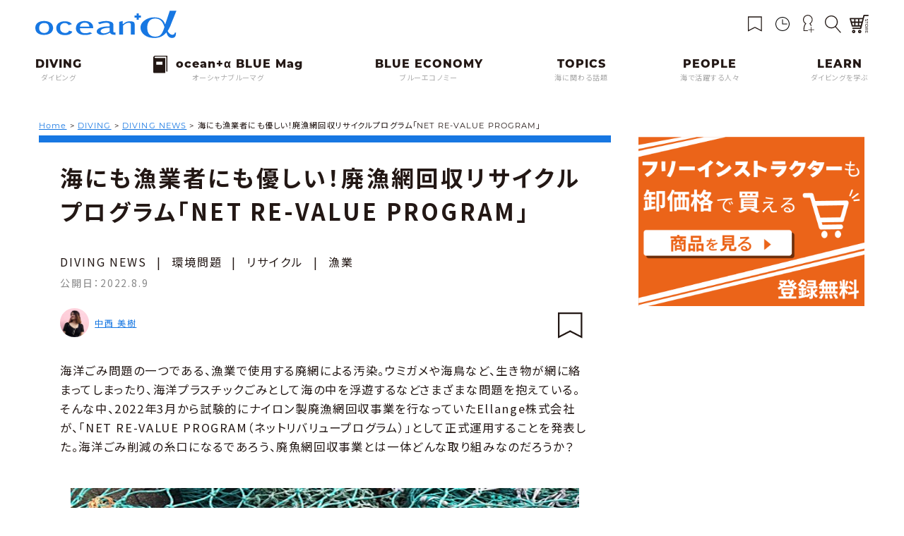

--- FILE ---
content_type: text/html; charset=UTF-8
request_url: https://oceana.ne.jp/diving/diving-news/124688
body_size: 23290
content:
<!DOCTYPE html>
<html class="no-js" prefix="og: http://ogp.me/ns# fb: http://www.facebook.com/2008/fbml" dir="ltr" lang="ja">

<head>
			<!-- Google Tag Manager -->
	<script>(function(w,d,s,l,i){w[l]=w[l]||[];w[l].push({'gtm.start':
	new Date().getTime(),event:'gtm.js'});var f=d.getElementsByTagName(s)[0],
	j=d.createElement(s),dl=l!='dataLayer'?'&l='+l:'';j.async=true;j.src=
	'https://www.googletagmanager.com/gtm.js?id='+i+dl;f.parentNode.insertBefore(j,f);
	})(window,document,'script','dataLayer','GTM-PN39PRG');</script>
	<!-- End Google Tag Manager -->
		<meta charset="UTF-8">
	<meta name="viewport" content="width=device-width, initial-scale=1.0, viewport-fit=cover" />
	<link rel="shortcut icon" href="https://oceana.ne.jp/wordpress/wp-content/themes/new_oceana/common/images/favicon.ico">
	<style>
		a,abbr,acronym,address,applet,article,aside,audio,b,big,blockquote,body,canvas,caption,center,cite,code,dd,del,details,dfn,div,dl,dt,em,embed,fieldset,figcaption,figure,footer,form,h1,h2,h3,h4,h5,h6,header,hgroup,html,i,iframe,img,ins,kbd,label,legend,li,mark,menu,nav,object,ol,output,p,pre,q,ruby,s,samp,section,small,span,strike,strong,summary,table,tbody,td,tfoot,th,thead,time,tr,tt,u,ul,var,video{margin:0;padding:0;border:0;font-size:100%;font:inherit;vertical-align:baseline}article,aside,details,figcaption,figure,footer,header,hgroup,menu,nav,section{display:block}body{line-height:1}ol,ul{list-style:none}blockquote,q{quotes:none}blockquote:after,blockquote:before,q:after,q:before{content:'';content:none}table{border-collapse:collapse;border-spacing:0}a{text-decoration:none}i{font-style:italic}
	</style>
	<link rel="preconnect" href="https://fonts.googleapis.com">
	<link rel="preconnect" href="https://fonts.gstatic.com" crossorigin>
	<link href="https://fonts.googleapis.com/css2?family=Noto+Sans+JP:wght@400;500;700&display=swap" rel="stylesheet">

	<title>海にも漁業者にも優しい！廃漁網回収リサイクルプログラム「NET RE-VALUE PROGRAM」 | ダイビングと海の総合サイト・オーシャナ</title>
	<style>img:is([sizes="auto" i], [sizes^="auto," i]) { contain-intrinsic-size: 3000px 1500px }</style>
	
		<!-- All in One SEO 4.9.2 - aioseo.com -->
	<meta name="description" content="ウミガメや海鳥など、生き物が網に絡まってしまたり、海洋プラスチックごみとして海の中を浮遊するなど、廃魚網によるさまざまな問題に対しEllange株式会社が、ナイロン製廃漁網回収事業を行なっていたNET RE-VALUE PROGRAM（ネットリバリュープログラム）として正式運用することを発表した。" />
	<meta name="robots" content="max-image-preview:large" />
	<meta name="author" content="中西 美樹"/>
	<meta name="google-site-verification" content="HwH26HNRGuGvGuqse7G5y6pIMHypHSNMNT2MQmkZd2Y" />
	<link rel="canonical" href="https://oceana.ne.jp/diving/diving-news/124688" />
	<meta name="generator" content="All in One SEO (AIOSEO) 4.9.2" />
		<script type="application/ld+json" class="aioseo-schema">
			{"@context":"https:\/\/schema.org","@graph":[{"@type":"Article","@id":"https:\/\/oceana.ne.jp\/diving\/diving-news\/124688#article","name":"\u6d77\u306b\u3082\u6f01\u696d\u8005\u306b\u3082\u512a\u3057\u3044\uff01\u5ec3\u6f01\u7db2\u56de\u53ce\u30ea\u30b5\u30a4\u30af\u30eb\u30d7\u30ed\u30b0\u30e9\u30e0\u300cNET RE-VALUE PROGRAM\u300d | \u30c0\u30a4\u30d3\u30f3\u30b0\u3068\u6d77\u306e\u7dcf\u5408\u30b5\u30a4\u30c8\u30fb\u30aa\u30fc\u30b7\u30e3\u30ca","headline":"\u6d77\u306b\u3082\u6f01\u696d\u8005\u306b\u3082\u512a\u3057\u3044\uff01\u5ec3\u6f01\u7db2\u56de\u53ce\u30ea\u30b5\u30a4\u30af\u30eb\u30d7\u30ed\u30b0\u30e9\u30e0\u300cNET RE-VALUE PROGRAM\u300d","author":{"@id":"https:\/\/oceana.ne.jp\/author\/miki-nakanishi#author"},"publisher":{"@id":"https:\/\/oceana.ne.jp\/#organization"},"image":{"@type":"ImageObject","url":"https:\/\/oceana.ne.jp\/wordpress\/wp-content\/uploads\/2022\/08\/124688_1.jpg","width":1000,"height":668,"caption":"\u30ca\u30a4\u30ed\u30f3\u88fd\u5ec3\u6f01\u7db2"},"datePublished":"2022-08-09T18:00:35+09:00","dateModified":"2022-08-09T14:23:28+09:00","inLanguage":"ja","mainEntityOfPage":{"@id":"https:\/\/oceana.ne.jp\/diving\/diving-news\/124688#webpage"},"isPartOf":{"@id":"https:\/\/oceana.ne.jp\/diving\/diving-news\/124688#webpage"},"articleSection":"DIVING NEWS, \u74b0\u5883\u554f\u984c, \u30ea\u30b5\u30a4\u30af\u30eb, \u6f01\u696d"},{"@type":"BreadcrumbList","@id":"https:\/\/oceana.ne.jp\/diving\/diving-news\/124688#breadcrumblist","itemListElement":[{"@type":"ListItem","@id":"https:\/\/oceana.ne.jp#listItem","position":1,"name":"Home","item":"https:\/\/oceana.ne.jp","nextItem":{"@type":"ListItem","@id":"https:\/\/oceana.ne.jp\/diving#listItem","name":"DIVING"}},{"@type":"ListItem","@id":"https:\/\/oceana.ne.jp\/diving#listItem","position":2,"name":"DIVING","item":"https:\/\/oceana.ne.jp\/diving","nextItem":{"@type":"ListItem","@id":"https:\/\/oceana.ne.jp\/diving\/diving-news#listItem","name":"DIVING NEWS"},"previousItem":{"@type":"ListItem","@id":"https:\/\/oceana.ne.jp#listItem","name":"Home"}},{"@type":"ListItem","@id":"https:\/\/oceana.ne.jp\/diving\/diving-news#listItem","position":3,"name":"DIVING NEWS","item":"https:\/\/oceana.ne.jp\/diving\/diving-news","nextItem":{"@type":"ListItem","@id":"https:\/\/oceana.ne.jp\/diving\/diving-news\/124688#listItem","name":"\u6d77\u306b\u3082\u6f01\u696d\u8005\u306b\u3082\u512a\u3057\u3044\uff01\u5ec3\u6f01\u7db2\u56de\u53ce\u30ea\u30b5\u30a4\u30af\u30eb\u30d7\u30ed\u30b0\u30e9\u30e0\u300cNET RE-VALUE PROGRAM\u300d"},"previousItem":{"@type":"ListItem","@id":"https:\/\/oceana.ne.jp\/diving#listItem","name":"DIVING"}},{"@type":"ListItem","@id":"https:\/\/oceana.ne.jp\/diving\/diving-news\/124688#listItem","position":4,"name":"\u6d77\u306b\u3082\u6f01\u696d\u8005\u306b\u3082\u512a\u3057\u3044\uff01\u5ec3\u6f01\u7db2\u56de\u53ce\u30ea\u30b5\u30a4\u30af\u30eb\u30d7\u30ed\u30b0\u30e9\u30e0\u300cNET RE-VALUE PROGRAM\u300d","previousItem":{"@type":"ListItem","@id":"https:\/\/oceana.ne.jp\/diving\/diving-news#listItem","name":"DIVING NEWS"}}]},{"@type":"Organization","@id":"https:\/\/oceana.ne.jp\/#organization","name":"\u30c0\u30a4\u30d3\u30f3\u30b0\u3068\u6d77\u306e\u7dcf\u5408\u30b5\u30a4\u30c8\u30fb\u30aa\u30fc\u30b7\u30e3\u30ca","description":"\u6d77\u3092\u611b\u3059\u308b\u3059\u3079\u3066\u306e\u4eba\u3068\u3001\u6d77\u306e\u4eca\u3068\u3053\u308c\u304b\u3089\u3092\u4e00\u7dd2\u306b\u8003\u3048\u308b\u7dcf\u5408\u30e1\u30c7\u30a3\u30a2\u3002\u611f\u52d5\u30fb\u7652\u3057\u30fb\u8208\u596e\u30fb\u5171\u611f\u30fb\u672a\u77e5\u3068\u306e\u906d\u9047\u3078\u306e\u4e00\u6b69\u306b \u30aa\u30fc\u30b7\u30e3\u30ca\u306e\u4e3b\u5f79\u306f\u300c\u30c0\u30a4\u30d0\u30fc\u300d\u3067\u3059\u3002\uff08\u30c0\u30a4\u30d3\u30f3\u30b0\u7d4c\u9a13\u8005\u3082\u30c0\u30a4\u30d3\u30f3\u30b0\u672a\u7d4c\u9a13\u8005\u3082\u6d77\u3092\u611b\u3059\u308b\u3059\u3079\u3066\u306e\u4eba\u3092\u300c\u30c0\u30a4\u30d0\u30fc\u300d\u3068\u547c\u3073\u307e\u3059\u3002\uff09\u300c\u30c0\u30a4\u30d0\u30fc\u300d\u304c\u3001Ocean\u03b1 \uff08\u30aa\u30fc\u30b7\u30e3\u30ca\uff09\u3092\u901a\u3058\u3066\u3001\u4eca\u306e\u6d77\u306b\u95a2\u3059\u308b\u6b63\u76f4\u3067\u8cac\u4efb\u3042\u308b\u60c5\u5831\u3092\u77e5\u308a\u3001\u5b66\u3073\u3001\u4e00\u7dd2\u306b\u8003\u3048\u3001\u884c\u52d5\u3057\u3066\u3044\u304f\u3053\u3068\u3067\u3001\u30b5\u30b9\u30c6\u30ca\u30d6\u30eb\uff08\u6301\u7d9a\u53ef\u80fd\uff09\u3078\u306e\u5bc4\u4e0e\u3068\u3001\u6d77\u3092\u3088\u308a\u5b89\u5168\u306b\u4f53\u9a13\u3057\u3001\u3088\u308a\u6df1\u304f\u697d\u3057\u3080\u4e8b\u304c\u3067\u304d\u308b\u3053\u3068\u3092\u76ee\u6307\u3057\u307e\u3059\u3002","url":"https:\/\/oceana.ne.jp\/"},{"@type":"Person","@id":"https:\/\/oceana.ne.jp\/author\/miki-nakanishi#author","url":"https:\/\/oceana.ne.jp\/author\/miki-nakanishi","name":"\u4e2d\u897f \u7f8e\u6a39","image":{"@type":"ImageObject","@id":"https:\/\/oceana.ne.jp\/diving\/diving-news\/124688#authorImage","url":"https:\/\/secure.gravatar.com\/avatar\/5afa54d3fc444b2052aab7ceea31f95c?s=96&d=mm&r=g","width":96,"height":96,"caption":"\u4e2d\u897f \u7f8e\u6a39"}},{"@type":"WebPage","@id":"https:\/\/oceana.ne.jp\/diving\/diving-news\/124688#webpage","url":"https:\/\/oceana.ne.jp\/diving\/diving-news\/124688","name":"\u6d77\u306b\u3082\u6f01\u696d\u8005\u306b\u3082\u512a\u3057\u3044\uff01\u5ec3\u6f01\u7db2\u56de\u53ce\u30ea\u30b5\u30a4\u30af\u30eb\u30d7\u30ed\u30b0\u30e9\u30e0\u300cNET RE-VALUE PROGRAM\u300d | \u30c0\u30a4\u30d3\u30f3\u30b0\u3068\u6d77\u306e\u7dcf\u5408\u30b5\u30a4\u30c8\u30fb\u30aa\u30fc\u30b7\u30e3\u30ca","description":"\u30a6\u30df\u30ac\u30e1\u3084\u6d77\u9ce5\u306a\u3069\u3001\u751f\u304d\u7269\u304c\u7db2\u306b\u7d61\u307e\u3063\u3066\u3057\u307e\u305f\u308a\u3001\u6d77\u6d0b\u30d7\u30e9\u30b9\u30c1\u30c3\u30af\u3054\u307f\u3068\u3057\u3066\u6d77\u306e\u4e2d\u3092\u6d6e\u904a\u3059\u308b\u306a\u3069\u3001\u5ec3\u9b5a\u7db2\u306b\u3088\u308b\u3055\u307e\u3056\u307e\u306a\u554f\u984c\u306b\u5bfe\u3057Ellange\u682a\u5f0f\u4f1a\u793e\u304c\u3001\u30ca\u30a4\u30ed\u30f3\u88fd\u5ec3\u6f01\u7db2\u56de\u53ce\u4e8b\u696d\u3092\u884c\u306a\u3063\u3066\u3044\u305fNET RE-VALUE PROGRAM\uff08\u30cd\u30c3\u30c8\u30ea\u30d0\u30ea\u30e5\u30fc\u30d7\u30ed\u30b0\u30e9\u30e0\uff09\u3068\u3057\u3066\u6b63\u5f0f\u904b\u7528\u3059\u308b\u3053\u3068\u3092\u767a\u8868\u3057\u305f\u3002","inLanguage":"ja","isPartOf":{"@id":"https:\/\/oceana.ne.jp\/#website"},"breadcrumb":{"@id":"https:\/\/oceana.ne.jp\/diving\/diving-news\/124688#breadcrumblist"},"author":{"@id":"https:\/\/oceana.ne.jp\/author\/miki-nakanishi#author"},"creator":{"@id":"https:\/\/oceana.ne.jp\/author\/miki-nakanishi#author"},"image":{"@type":"ImageObject","url":"https:\/\/oceana.ne.jp\/wordpress\/wp-content\/uploads\/2022\/08\/124688_1.jpg","@id":"https:\/\/oceana.ne.jp\/diving\/diving-news\/124688\/#mainImage","width":1000,"height":668,"caption":"\u30ca\u30a4\u30ed\u30f3\u88fd\u5ec3\u6f01\u7db2"},"primaryImageOfPage":{"@id":"https:\/\/oceana.ne.jp\/diving\/diving-news\/124688#mainImage"},"datePublished":"2022-08-09T18:00:35+09:00","dateModified":"2022-08-09T14:23:28+09:00"},{"@type":"WebSite","@id":"https:\/\/oceana.ne.jp\/#website","url":"https:\/\/oceana.ne.jp\/","name":"\u30c0\u30a4\u30d3\u30f3\u30b0\u3068\u6d77\u306e\u7dcf\u5408\u30b5\u30a4\u30c8\u30fb\u30aa\u30fc\u30b7\u30e3\u30ca","description":"\u6d77\u3092\u611b\u3059\u308b\u3059\u3079\u3066\u306e\u4eba\u3068\u3001\u6d77\u306e\u4eca\u3068\u3053\u308c\u304b\u3089\u3092\u4e00\u7dd2\u306b\u8003\u3048\u308b\u7dcf\u5408\u30e1\u30c7\u30a3\u30a2\u3002\u611f\u52d5\u30fb\u7652\u3057\u30fb\u8208\u596e\u30fb\u5171\u611f\u30fb\u672a\u77e5\u3068\u306e\u906d\u9047\u3078\u306e\u4e00\u6b69\u306b \u30aa\u30fc\u30b7\u30e3\u30ca\u306e\u4e3b\u5f79\u306f\u300c\u30c0\u30a4\u30d0\u30fc\u300d\u3067\u3059\u3002\uff08\u30c0\u30a4\u30d3\u30f3\u30b0\u7d4c\u9a13\u8005\u3082\u30c0\u30a4\u30d3\u30f3\u30b0\u672a\u7d4c\u9a13\u8005\u3082\u6d77\u3092\u611b\u3059\u308b\u3059\u3079\u3066\u306e\u4eba\u3092\u300c\u30c0\u30a4\u30d0\u30fc\u300d\u3068\u547c\u3073\u307e\u3059\u3002\uff09\u300c\u30c0\u30a4\u30d0\u30fc\u300d\u304c\u3001Ocean\u03b1 \uff08\u30aa\u30fc\u30b7\u30e3\u30ca\uff09\u3092\u901a\u3058\u3066\u3001\u4eca\u306e\u6d77\u306b\u95a2\u3059\u308b\u6b63\u76f4\u3067\u8cac\u4efb\u3042\u308b\u60c5\u5831\u3092\u77e5\u308a\u3001\u5b66\u3073\u3001\u4e00\u7dd2\u306b\u8003\u3048\u3001\u884c\u52d5\u3057\u3066\u3044\u304f\u3053\u3068\u3067\u3001\u30b5\u30b9\u30c6\u30ca\u30d6\u30eb\uff08\u6301\u7d9a\u53ef\u80fd\uff09\u3078\u306e\u5bc4\u4e0e\u3068\u3001\u6d77\u3092\u3088\u308a\u5b89\u5168\u306b\u4f53\u9a13\u3057\u3001\u3088\u308a\u6df1\u304f\u697d\u3057\u3080\u4e8b\u304c\u3067\u304d\u308b\u3053\u3068\u3092\u76ee\u6307\u3057\u307e\u3059\u3002","inLanguage":"ja","publisher":{"@id":"https:\/\/oceana.ne.jp\/#organization"}}]}
		</script>
		<!-- All in One SEO -->

<link rel='dns-prefetch' href='//ajax.googleapis.com' />
<link rel='dns-prefetch' href='//use.typekit.net' />
<link rel='dns-prefetch' href='//use.fontawesome.com' />
<link rel="alternate" type="application/rss+xml" title="ダイビングと海の総合サイト・オーシャナ &raquo; フィード" href="https://oceana.ne.jp/feed" />
<link rel="alternate" type="application/rss+xml" title="ダイビングと海の総合サイト・オーシャナ &raquo; コメントフィード" href="https://oceana.ne.jp/comments/feed" />
<link rel="alternate" type="application/rss+xml" title="ダイビングと海の総合サイト・オーシャナ &raquo; 海にも漁業者にも優しい！廃漁網回収リサイクルプログラム「NET RE-VALUE PROGRAM」 のコメントのフィード" href="https://oceana.ne.jp/diving/diving-news/124688/feed" />
<link rel='stylesheet' id='wp-block-library-css' href='https://oceana.ne.jp/wordpress/wp-includes/css/dist/block-library/style.min.css?ver=6.7.4' media='all' />
<link rel='stylesheet' id='aioseo/css/src/vue/standalone/blocks/table-of-contents/global.scss-css' href='https://oceana.ne.jp/wordpress/wp-content/plugins/all-in-one-seo-pack/dist/Lite/assets/css/table-of-contents/global.e90f6d47.css?ver=4.9.2' media='all' />
<style id='classic-theme-styles-inline-css'>
/*! This file is auto-generated */
.wp-block-button__link{color:#fff;background-color:#32373c;border-radius:9999px;box-shadow:none;text-decoration:none;padding:calc(.667em + 2px) calc(1.333em + 2px);font-size:1.125em}.wp-block-file__button{background:#32373c;color:#fff;text-decoration:none}
</style>
<style id='global-styles-inline-css'>
:root{--wp--preset--aspect-ratio--square: 1;--wp--preset--aspect-ratio--4-3: 4/3;--wp--preset--aspect-ratio--3-4: 3/4;--wp--preset--aspect-ratio--3-2: 3/2;--wp--preset--aspect-ratio--2-3: 2/3;--wp--preset--aspect-ratio--16-9: 16/9;--wp--preset--aspect-ratio--9-16: 9/16;--wp--preset--color--black: #000000;--wp--preset--color--cyan-bluish-gray: #abb8c3;--wp--preset--color--white: #ffffff;--wp--preset--color--pale-pink: #f78da7;--wp--preset--color--vivid-red: #cf2e2e;--wp--preset--color--luminous-vivid-orange: #ff6900;--wp--preset--color--luminous-vivid-amber: #fcb900;--wp--preset--color--light-green-cyan: #7bdcb5;--wp--preset--color--vivid-green-cyan: #00d084;--wp--preset--color--pale-cyan-blue: #8ed1fc;--wp--preset--color--vivid-cyan-blue: #0693e3;--wp--preset--color--vivid-purple: #9b51e0;--wp--preset--gradient--vivid-cyan-blue-to-vivid-purple: linear-gradient(135deg,rgba(6,147,227,1) 0%,rgb(155,81,224) 100%);--wp--preset--gradient--light-green-cyan-to-vivid-green-cyan: linear-gradient(135deg,rgb(122,220,180) 0%,rgb(0,208,130) 100%);--wp--preset--gradient--luminous-vivid-amber-to-luminous-vivid-orange: linear-gradient(135deg,rgba(252,185,0,1) 0%,rgba(255,105,0,1) 100%);--wp--preset--gradient--luminous-vivid-orange-to-vivid-red: linear-gradient(135deg,rgba(255,105,0,1) 0%,rgb(207,46,46) 100%);--wp--preset--gradient--very-light-gray-to-cyan-bluish-gray: linear-gradient(135deg,rgb(238,238,238) 0%,rgb(169,184,195) 100%);--wp--preset--gradient--cool-to-warm-spectrum: linear-gradient(135deg,rgb(74,234,220) 0%,rgb(151,120,209) 20%,rgb(207,42,186) 40%,rgb(238,44,130) 60%,rgb(251,105,98) 80%,rgb(254,248,76) 100%);--wp--preset--gradient--blush-light-purple: linear-gradient(135deg,rgb(255,206,236) 0%,rgb(152,150,240) 100%);--wp--preset--gradient--blush-bordeaux: linear-gradient(135deg,rgb(254,205,165) 0%,rgb(254,45,45) 50%,rgb(107,0,62) 100%);--wp--preset--gradient--luminous-dusk: linear-gradient(135deg,rgb(255,203,112) 0%,rgb(199,81,192) 50%,rgb(65,88,208) 100%);--wp--preset--gradient--pale-ocean: linear-gradient(135deg,rgb(255,245,203) 0%,rgb(182,227,212) 50%,rgb(51,167,181) 100%);--wp--preset--gradient--electric-grass: linear-gradient(135deg,rgb(202,248,128) 0%,rgb(113,206,126) 100%);--wp--preset--gradient--midnight: linear-gradient(135deg,rgb(2,3,129) 0%,rgb(40,116,252) 100%);--wp--preset--font-size--small: 13px;--wp--preset--font-size--medium: 20px;--wp--preset--font-size--large: 36px;--wp--preset--font-size--x-large: 42px;--wp--preset--spacing--20: 0.44rem;--wp--preset--spacing--30: 0.67rem;--wp--preset--spacing--40: 1rem;--wp--preset--spacing--50: 1.5rem;--wp--preset--spacing--60: 2.25rem;--wp--preset--spacing--70: 3.38rem;--wp--preset--spacing--80: 5.06rem;--wp--preset--shadow--natural: 6px 6px 9px rgba(0, 0, 0, 0.2);--wp--preset--shadow--deep: 12px 12px 50px rgba(0, 0, 0, 0.4);--wp--preset--shadow--sharp: 6px 6px 0px rgba(0, 0, 0, 0.2);--wp--preset--shadow--outlined: 6px 6px 0px -3px rgba(255, 255, 255, 1), 6px 6px rgba(0, 0, 0, 1);--wp--preset--shadow--crisp: 6px 6px 0px rgba(0, 0, 0, 1);}:where(.is-layout-flex){gap: 0.5em;}:where(.is-layout-grid){gap: 0.5em;}body .is-layout-flex{display: flex;}.is-layout-flex{flex-wrap: wrap;align-items: center;}.is-layout-flex > :is(*, div){margin: 0;}body .is-layout-grid{display: grid;}.is-layout-grid > :is(*, div){margin: 0;}:where(.wp-block-columns.is-layout-flex){gap: 2em;}:where(.wp-block-columns.is-layout-grid){gap: 2em;}:where(.wp-block-post-template.is-layout-flex){gap: 1.25em;}:where(.wp-block-post-template.is-layout-grid){gap: 1.25em;}.has-black-color{color: var(--wp--preset--color--black) !important;}.has-cyan-bluish-gray-color{color: var(--wp--preset--color--cyan-bluish-gray) !important;}.has-white-color{color: var(--wp--preset--color--white) !important;}.has-pale-pink-color{color: var(--wp--preset--color--pale-pink) !important;}.has-vivid-red-color{color: var(--wp--preset--color--vivid-red) !important;}.has-luminous-vivid-orange-color{color: var(--wp--preset--color--luminous-vivid-orange) !important;}.has-luminous-vivid-amber-color{color: var(--wp--preset--color--luminous-vivid-amber) !important;}.has-light-green-cyan-color{color: var(--wp--preset--color--light-green-cyan) !important;}.has-vivid-green-cyan-color{color: var(--wp--preset--color--vivid-green-cyan) !important;}.has-pale-cyan-blue-color{color: var(--wp--preset--color--pale-cyan-blue) !important;}.has-vivid-cyan-blue-color{color: var(--wp--preset--color--vivid-cyan-blue) !important;}.has-vivid-purple-color{color: var(--wp--preset--color--vivid-purple) !important;}.has-black-background-color{background-color: var(--wp--preset--color--black) !important;}.has-cyan-bluish-gray-background-color{background-color: var(--wp--preset--color--cyan-bluish-gray) !important;}.has-white-background-color{background-color: var(--wp--preset--color--white) !important;}.has-pale-pink-background-color{background-color: var(--wp--preset--color--pale-pink) !important;}.has-vivid-red-background-color{background-color: var(--wp--preset--color--vivid-red) !important;}.has-luminous-vivid-orange-background-color{background-color: var(--wp--preset--color--luminous-vivid-orange) !important;}.has-luminous-vivid-amber-background-color{background-color: var(--wp--preset--color--luminous-vivid-amber) !important;}.has-light-green-cyan-background-color{background-color: var(--wp--preset--color--light-green-cyan) !important;}.has-vivid-green-cyan-background-color{background-color: var(--wp--preset--color--vivid-green-cyan) !important;}.has-pale-cyan-blue-background-color{background-color: var(--wp--preset--color--pale-cyan-blue) !important;}.has-vivid-cyan-blue-background-color{background-color: var(--wp--preset--color--vivid-cyan-blue) !important;}.has-vivid-purple-background-color{background-color: var(--wp--preset--color--vivid-purple) !important;}.has-black-border-color{border-color: var(--wp--preset--color--black) !important;}.has-cyan-bluish-gray-border-color{border-color: var(--wp--preset--color--cyan-bluish-gray) !important;}.has-white-border-color{border-color: var(--wp--preset--color--white) !important;}.has-pale-pink-border-color{border-color: var(--wp--preset--color--pale-pink) !important;}.has-vivid-red-border-color{border-color: var(--wp--preset--color--vivid-red) !important;}.has-luminous-vivid-orange-border-color{border-color: var(--wp--preset--color--luminous-vivid-orange) !important;}.has-luminous-vivid-amber-border-color{border-color: var(--wp--preset--color--luminous-vivid-amber) !important;}.has-light-green-cyan-border-color{border-color: var(--wp--preset--color--light-green-cyan) !important;}.has-vivid-green-cyan-border-color{border-color: var(--wp--preset--color--vivid-green-cyan) !important;}.has-pale-cyan-blue-border-color{border-color: var(--wp--preset--color--pale-cyan-blue) !important;}.has-vivid-cyan-blue-border-color{border-color: var(--wp--preset--color--vivid-cyan-blue) !important;}.has-vivid-purple-border-color{border-color: var(--wp--preset--color--vivid-purple) !important;}.has-vivid-cyan-blue-to-vivid-purple-gradient-background{background: var(--wp--preset--gradient--vivid-cyan-blue-to-vivid-purple) !important;}.has-light-green-cyan-to-vivid-green-cyan-gradient-background{background: var(--wp--preset--gradient--light-green-cyan-to-vivid-green-cyan) !important;}.has-luminous-vivid-amber-to-luminous-vivid-orange-gradient-background{background: var(--wp--preset--gradient--luminous-vivid-amber-to-luminous-vivid-orange) !important;}.has-luminous-vivid-orange-to-vivid-red-gradient-background{background: var(--wp--preset--gradient--luminous-vivid-orange-to-vivid-red) !important;}.has-very-light-gray-to-cyan-bluish-gray-gradient-background{background: var(--wp--preset--gradient--very-light-gray-to-cyan-bluish-gray) !important;}.has-cool-to-warm-spectrum-gradient-background{background: var(--wp--preset--gradient--cool-to-warm-spectrum) !important;}.has-blush-light-purple-gradient-background{background: var(--wp--preset--gradient--blush-light-purple) !important;}.has-blush-bordeaux-gradient-background{background: var(--wp--preset--gradient--blush-bordeaux) !important;}.has-luminous-dusk-gradient-background{background: var(--wp--preset--gradient--luminous-dusk) !important;}.has-pale-ocean-gradient-background{background: var(--wp--preset--gradient--pale-ocean) !important;}.has-electric-grass-gradient-background{background: var(--wp--preset--gradient--electric-grass) !important;}.has-midnight-gradient-background{background: var(--wp--preset--gradient--midnight) !important;}.has-small-font-size{font-size: var(--wp--preset--font-size--small) !important;}.has-medium-font-size{font-size: var(--wp--preset--font-size--medium) !important;}.has-large-font-size{font-size: var(--wp--preset--font-size--large) !important;}.has-x-large-font-size{font-size: var(--wp--preset--font-size--x-large) !important;}
:where(.wp-block-post-template.is-layout-flex){gap: 1.25em;}:where(.wp-block-post-template.is-layout-grid){gap: 1.25em;}
:where(.wp-block-columns.is-layout-flex){gap: 2em;}:where(.wp-block-columns.is-layout-grid){gap: 2em;}
:root :where(.wp-block-pullquote){font-size: 1.5em;line-height: 1.6;}
</style>
<link rel='stylesheet' id='contact-form-7-css' href='https://oceana.ne.jp/wordpress/wp-content/plugins/contact-form-7/includes/css/styles.css?ver=6.1.4' media='all' />
<link rel='stylesheet' id='wp-polls-css' href='https://oceana.ne.jp/wordpress/wp-content/plugins/wp-polls/polls-css.css?ver=2.77.3' media='all' />
<style id='wp-polls-inline-css'>
.wp-polls .pollbar {
	margin: 1px;
	font-size: 6px;
	line-height: 8px;
	height: 8px;
	background-image: url('https://oceana.ne.jp/wordpress/wp-content/plugins/wp-polls/images/default/pollbg.gif');
	border: 1px solid #c8c8c8;
}

</style>
<link rel='stylesheet' id='ligature-symbols-css' href='https://oceana.ne.jp/wordpress/wp-content/plugins/gianism/assets/css/lsf.css?ver=2.11' media='all' />
<link rel='stylesheet' id='gianism-css' href='https://oceana.ne.jp/wordpress/wp-content/plugins/gianism/assets/css/gianism-style.css?ver=5.2.2' media='all' />
<link rel='stylesheet' id='typekit-css' href='//use.typekit.net/zbv0ofc.css?ver=20251210' media='all' />
<link rel='stylesheet' id='animate-css' href='https://oceana.ne.jp/wordpress/wp-content/themes/oceana_2023/css/animate.min.css?ver=20251210' media='all' />
<link rel='stylesheet' id='swiper-css' href='https://oceana.ne.jp/wordpress/wp-content/themes/oceana_2023/css/swiper-bundle.min.css?ver=20251210' media='all' />
<link rel='stylesheet' id='font-awesome-css' href='//use.fontawesome.com/releases/v5.12.1/css/all.css?ver=20251210' media='all' />
<link rel='stylesheet' id='slick-theme-css' href='https://oceana.ne.jp/wordpress/wp-content/themes/oceana_2023/css/slick-theme.css?ver=20251210' media='all' />
<link rel='stylesheet' id='slick-css' href='https://oceana.ne.jp/wordpress/wp-content/themes/oceana_2023/css/slick.css?ver=20251210' media='all' />
<link rel='stylesheet' id='style-css' href='https://oceana.ne.jp/wordpress/wp-content/themes/oceana_2023/style.min.css?ver=20251210' media='all' />
<link rel='stylesheet' id='scroll-hint-css' href='https://oceana.ne.jp/wordpress/wp-content/themes/oceana_2023/css/scroll-hint.css?ver=20251210' media='all' />
<link rel='stylesheet' id='lightbox-css' href='https://oceana.ne.jp/wordpress/wp-content/themes/oceana_2023/css/lightbox.css?ver=20251210' media='all' />
<link rel='stylesheet' id='simple-favorites-css' href='https://oceana.ne.jp/wordpress/wp-content/plugins/favorites/assets/css/favorites.css?ver=2.3.6' media='all' />
<script src="//ajax.googleapis.com/ajax/libs/jquery/3.2.1/jquery.min.js?ver=6.7.4" id="jquery-js"></script>
<script id="favorites-js-extra">
var favorites_data = {"ajaxurl":"https:\/\/oceana.ne.jp\/wordpress\/wp-admin\/admin-ajax.php","nonce":"e25db9d9fc","favorite":"<i class=\"sf-icon-empty\"><\/i>","favorited":"<i class=\"sf-icon-full\"><\/i>","includecount":"","indicate_loading":"","loading_text":"Loading","loading_image":"","loading_image_active":"","loading_image_preload":"","cache_enabled":"1","button_options":{"button_type":"custom","custom_colors":true,"box_shadow":true,"include_count":false,"default":{"background_default":false,"border_default":false,"text_default":false,"icon_default":false,"count_default":false},"active":{"background_active":false,"border_active":false,"text_active":false,"icon_active":false,"count_active":false}},"authentication_modal_content":"<p>Please login to add favorites.<\/p>\n<p><a href=\"#\" data-favorites-modal-close>Dismiss this notice<\/a><\/p>\n","authentication_redirect":"1","dev_mode":"","logged_in":"","user_id":"0","authentication_redirect_url":"https:\/\/oceana.ne.jp\/clips"};
</script>
<script src="https://oceana.ne.jp/wordpress/wp-content/plugins/favorites/assets/js/favorites.min.js?ver=2.3.6" id="favorites-js"></script>
<link rel="https://api.w.org/" href="https://oceana.ne.jp/wp-json/" /><link rel="alternate" title="JSON" type="application/json" href="https://oceana.ne.jp/wp-json/wp/v2/posts/124688" /><link rel="alternate" title="oEmbed (JSON)" type="application/json+oembed" href="https://oceana.ne.jp/wp-json/oembed/1.0/embed?url=https%3A%2F%2Foceana.ne.jp%2Fdiving%2Fdiving-news%2F124688" />
<link rel="alternate" title="oEmbed (XML)" type="text/xml+oembed" href="https://oceana.ne.jp/wp-json/oembed/1.0/embed?url=https%3A%2F%2Foceana.ne.jp%2Fdiving%2Fdiving-news%2F124688&#038;format=xml" />
<link rel="stylesheet" href="https://oceana.ne.jp/wordpress/wp-content/plugins/frontend-user-admin/frontend-user-admin.css" type="text/css" media="screen" />

<script async src="https://pagead2.googlesyndication.com/pagead/js/adsbygoogle.js?client=ca-pub-1791367005801980" crossorigin="anonymous"></script>

<!-- DFPスタンダード用コード開始 -->
<script type='text/javascript'>
var googletag = googletag || {};
googletag.cmd = googletag.cmd || [];
(function() {
var gads = document.createElement('script');
gads.async = true;
gads.type = 'text/javascript';
var useSSL = 'https:' == document.location.protocol;
gads.src = (useSSL ? 'https:' : 'http:') +
'//www.googletagservices.com/tag/js/gpt.js';
var node = document.getElementsByTagName('script')[0];
node.parentNode.insertBefore(gads, node);
})();
</script>


<!-- DFPスタンダード用コード終了 -->

<!-- Facebook Pixel Code -->
<script>
!function(f,b,e,v,n,t,s)
{if(f.fbq)return;n=f.fbq=function(){n.callMethod?
n.callMethod.apply(n,arguments):n.queue.push(arguments)};
if(!f._fbq)f._fbq=n;n.push=n;n.loaded=!0;n.version='2.0';
n.queue=[];t=b.createElement(e);t.async=!0;
t.src=v;s=b.getElementsByTagName(e)[0];
s.parentNode.insertBefore(t,s)}(window, document,'script',
'https://connect.facebook.net/en_US/fbevents.js');
fbq('init', '103315327172520');
fbq('track', 'PageView');
</script>

<noscript><img height="1" width="1" style="display:none"
src="https://www.facebook.com/tr?id=103315327172520&ev=PageView&noscript=1"
/></noscript>
<!-- End Facebook Pixel Code -->

<!-- BEGIN Clarity TAG -->
<script type="text/javascript">
(function(c,l,a,r,i,t,y){
c[a]=c[a]||function(){(c[a].q=c[a].q||[]).push(arguments)};
t=l.createElement(r);t.async=1;t.src="https://www.clarity.ms/tag/"+i;
y=l.getElementsByTagName(r)[0];y.parentNode.insertBefore(t,y);
})(window, document, "clarity", "script", "5s6c9ebws6");
</script>
<!-- END Clarity TAG -->

<!-- リンクスイッチ -->
<script type="text/javascript" language="javascript">
var vc_pid = "885895069";
</script><script type="text/javascript" src="//aml.valuecommerce.com/vcdal.js" async></script>
<!-- end リンクスイッチ -->
<script type="text/javascript" src="https://cdn.jsdelivr.net/npm/lozad/dist/lozad.min.js"></script>

<!-- Bing Web Master tool -->
<meta name="msvalidate.01" content="82AD5626ECB00197FB50513B7002FA73" />
<!-- End Bing Web Master tool -->

<meta name="facebook-domain-verification" content="qzwurqeuwvj8p6bxhm4ctss0w4qjqz" />


<meta property="og:title" content="海にも漁業者にも優しい！廃漁網回収リサイクルプログラム「NET RE-VALUE PROGRAM」">
<meta property="og:description" content="海洋ごみ問題の一つである、漁業で使用する廃網による汚染。ウミガメや海鳥など、生き物が網に絡まってしまったり、海洋プラスチックごみとして海の中を浮遊するなどさまざまな問題を抱えている。そんな中、2022年3月から試験的にナイロン製廃漁網回収事業を行なっていたEllange株式会社が、「NET RE-VALUE PROGRAM（ネットリバリュープログラム）」とし">
<meta property="og:type" content="article">
<meta property="og:url" content="https://oceana.ne.jp/diving/diving-news/124688">
<meta property="og:image" content="https://oceana.ne.jp/wordpress/wp-content/uploads/2022/08/124688_1.jpg">
<meta property="og:site_name" content="ダイビングと海の総合サイト・オーシャナ">
<meta name="twitter:card" content="summary_large_image">
<meta name="twitter:site" content="@ocean__a">
<meta property="og:locale" content="ja_JP">
	<link rel="shortcut icon" href="https://oceana.ne.jp/wordpress/wp-content/themes/oceana_2023/common/images/favicon.ico">
	<link rel="apple-touch-icon" href="https://oceana.ne.jp/wordpress/wp-content/themes/oceana_2023/common/images/apple-touch-icon.png">
	<link rel="icon" type="image/png" href="https://oceana.ne.jp/wordpress/wp-content/themes/oceana_2023/common/images/android-chrome-256x256.png">


	<script type='text/javascript'>
		googletag.cmd.push(function() {
							googletag.defineSlot('/30589260/headline_200_200', [200, 200], 'div-gpt-ad-1336209351477-0').addService(googletag.pubads());
						googletag.pubads().enableSingleRequest();
			googletag.enableServices();
		});
	</script>
		</head>

<body class="post-template-default single single-post postid-124688 single-format-standard">
			<!-- Google Tag Manager (noscript) -->
	<noscript><iframe src="https://www.googletagmanager.com/ns.html?id=GTM-PN39PRG"
	height="0" width="0" style="display:none;visibility:hidden"></iframe></noscript>
	<!-- End Google Tag Manager (noscript) -->
			<header>
		<div class="content-wrap">
			<div class="header-wrap">
				<div class="header-inner">
					<a id="menu-trigger" href="" class="menu-trigger">
						<span></span>
						<span></span>
						<span></span>
					</a>
					<div class="header-logo">
						<a href="https://oceana.ne.jp"><img src="https://oceana.ne.jp/wordpress/wp-content/themes/oceana_2023/common/images/logo.svg" alt="ocean+α" width="200" height="39" /></a>
					</div>
					<div class="only-sp">
						<div class="icn-wrapper-sp">
							<a href="" class="search-trigger"><img src="https://oceana.ne.jp/wordpress/wp-content/themes/oceana_2023/common/images/search.svg" alt="" width="25" height="25"></a>
															<a href="https://oceana.ne.jp/login" class="header-login"><img src="https://oceana.ne.jp/wordpress/wp-content/themes/oceana_2023/common/images/login.svg" alt="" width="30" height="30" /></a>
													</div>
					</div>
					<div class="only-pc">
						<div class="icn-wrapper">
							<a href="https://oceana.ne.jp/clips"><img src="https://oceana.ne.jp/wordpress/wp-content/themes/oceana_2023/common/images/clip.svg" alt="" width="30" height="32" /></a>
							<a href="https://oceana.ne.jp/history"><img src="https://oceana.ne.jp/wordpress/wp-content/themes/oceana_2023/common/images/history.svg" alt="" width="30" height="30" /></a>
							<a href="https://oceana.ne.jp/login">
																	<img src="https://oceana.ne.jp/wordpress/wp-content/themes/oceana_2023/common/images/login.svg" alt="" width="26" height="42" />
															</a>
							<a href="" class="search-trigger"><img src="https://oceana.ne.jp/wordpress/wp-content/themes/oceana_2023/common/images/search.svg" alt="" width="32" height="35"></a>
							<a id="blusus-pc" href="https://oceana.official.ec/" target="_blank"><img src="https://oceana.ne.jp/wordpress/wp-content/themes/oceana_2023/common/images/store.svg" alt="" width="54" height="54" /></a>
						</div>
					</div>
					<div class="search-inner">
						<form role="search" method="get" id="searchform" action="https://oceana.ne.jp/">
<div class="search-el">
    <input id="s-box"class="search" name="s" type="text" placeholder="キーワードを入力"/>
    <button type="submit" class="search-btn""></button>
</div>
</form>

												<ul class="tag-item">
															<li>
									<a href="https://oceana.ne.jp/tag/%e3%82%b3%e3%83%b3%e3%83%9d%e3%82%b9%e3%83%88">
										コンポスト									</a>
								</li>
															<li>
									<a href="https://oceana.ne.jp/tag/salmon_swim">
										サーモンスイム									</a>
								</li>
															<li>
									<a href="https://oceana.ne.jp/tag/%e3%82%b5%e3%82%b9%e3%83%86%e3%83%8a%e3%83%96%e3%83%ab">
										サステナブル									</a>
								</li>
															<li>
									<a href="https://oceana.ne.jp/tag/%e3%82%b5%e3%82%af%e3%83%a9%e3%83%80%e3%83%b3%e3%82%b4%e3%82%a6%e3%82%aa">
										サクラダンゴウオ									</a>
								</li>
															<li>
									<a href="https://oceana.ne.jp/tag/%e3%81%af%e3%81%88%e3%82%82%e3%81%ae">
										はえもの									</a>
								</li>
															<li>
									<a href="https://oceana.ne.jp/tag/%e3%83%90%e3%83%83%e3%82%b0">
										バッグ									</a>
								</li>
															<li>
									<a href="https://oceana.ne.jp/tag/vanuatu_hl">
										バヌアツ									</a>
								</li>
															<li>
									<a href="https://oceana.ne.jp/tag/perth_hl">
										パース									</a>
								</li>
															<li>
									<a href="https://oceana.ne.jp/tag/%e3%82%b5%e3%82%a6%e3%83%8a">
										サウナ									</a>
								</li>
															<li>
									<a href="https://oceana.ne.jp/tag/%e3%81%95%e3%81%8b%e3%81%aa%e3%82%af%e3%83%b3">
										さかなクン									</a>
								</li>
															<li>
									<a href="https://oceana.ne.jp/tag/sidemount">
										サイドマウント									</a>
								</li>
															<li>
									<a href="https://oceana.ne.jp/tag/%e3%83%8f%e3%83%8d%e3%83%a0%e3%83%bc%e3%83%b3">
										ハネムーン									</a>
								</li>
															<li>
									<a href="https://oceana.ne.jp/tag/%e3%82%b3%e3%83%b3%e3%83%88%e3%83%a9%e3%82%b9%e3%83%88">
										コントラスト									</a>
								</li>
															<li>
									<a href="https://oceana.ne.jp/tag/saipan_hl">
										サイパン									</a>
								</li>
															<li>
									<a href="https://oceana.ne.jp/tag/anthias">
										ハナダイ									</a>
								</li>
															<li>
									<a href="https://oceana.ne.jp/tag/%e3%83%90%e3%82%a4%e3%82%aa%e3%83%a1%e3%82%bf%e3%83%ab%e3%83%9e%e3%82%b9%e3%82%af">
										バイオメタルマスク									</a>
								</li>
															<li>
									<a href="https://oceana.ne.jp/tag/%e3%82%b3%e3%83%a2%e3%83%89">
										コモド									</a>
								</li>
															<li>
									<a href="https://oceana.ne.jp/tag/%e3%83%90%e3%83%87%e3%82%a3%e3%83%80%e3%82%a4%e3%83%93%e3%83%b3%e3%82%b0">
										バディダイビング									</a>
								</li>
															<li>
									<a href="https://oceana.ne.jp/tag/goby">
										ハゼ									</a>
								</li>
															<li>
									<a href="https://oceana.ne.jp/tag/sailfish">
										バショウカジキ									</a>
								</li>
													</ul>
						<div class="close-wrap">
							<a href="" class="close">CLOSE</a>
						</div>
					</div>
				</div>

				<nav class="only-pc">
					<ul class="nav-item-pc-main">
						<li class="menu-item"><a href="https://oceana.ne.jp/diving" data-menu="DIVING">ダイビング</a>
							<ul class="sub-menu">
								<li class="menu-item"><a href="https://oceana.ne.jp/diving/diving-news" data-menu="DIVING NEWS">ダイビングのニュース</a></li>
								<li class="menu-item"><a href="https://oceana.ne.jp/diving/diving-spot" data-menu="DIVING SPOT">ダイビングスポット</a></li>
								<li class="menu-item"><a href="https://oceana.ne.jp/diving//diving-equipment" data-menu="DIVING EQUIPMENT">ダイビング器材</a></li>
								<li class="menu-item"><a href="https://oceana.ne.jp/medical" data-menu="DIVING MEDICINE">ダイビング医学</a></li>
								<li class="menu-item"><a href="https://oceana.ne.jp/diving/question-trouble" data-menu="DIVING TROUBLE">ダイビング事故・トラブル</a></li>
								<li class="menu-item"><a href="https://oceana.ne.jp/diving/snorkeling-skin-diving" data-menu="SKIN DIVING / FREEDIVING">スキンダイビング</a></li>
							</ul>
						</li>

						<li class="menu-item blue-mag"><a href="https://oceana.ne.jp/webmagazine" data-menu="ocean+α BLUE Mag">オーシャナブルーマグ</a>
							<ul class="sub-menu">
								<li class="menu-item"><a href="https://oceana.ne.jp/webmagajine-category/wm-area-japan" data-menu="DIVING / JAPAN">日本のダイビング特集</a></li>
								<li class="menu-item"><a href="https://oceana.ne.jp/webmagajine-category/wm-area-overseas" data-menu="DIVING / OVERSEAS">海外のダイビング特集</a></li>
								<li class="menu-item"><a href="https://oceana.ne.jp/webmagajine-category/bm-other" data-menu="SPECIAL">スペシャルコンテンツ</a></li>
								<li class="menu-item"><a href="https://oceana.ne.jp/webmagajine-category/blue-mag-nub" data-menu="ニッポンの海と文化"></a></li>
							</ul>
						</li>

						<li class="menu-item"><a href="https://oceana.ne.jp/blue-economy" data-menu="BLUE ECONOMY">ブルーエコノミー</a>
							<ul class="sub-menu">
								<li class="menu-item"><a href="https://oceana.ne.jp/blue-economy/social-news" data-menu="SOCIAL NEWS">海に関わるニュース</a></li>
								<li class="menu-item"><a href="https://oceana.ne.jp/blue-economy/environment" data-menu="ENVIRONMENT">海と環境について</a></li>
								<li class="menu-item"><a href="https://oceana.ne.jp/blue-economy/economy" data-menu="ECONOMY">海と経済について</a></li>
							</ul>
						</li>
						<li class="menu-item"><a href="https://oceana.ne.jp/topics" data-menu="TOPICS">海に関わる話題</a>
							<ul class="sub-menu">
								<li class="menu-item"><a href="https://oceana.ne.jp/topics/fashion" data-menu="FASHION">海とファッション</a></li>
								<li class="menu-item"><a href="https://oceana.ne.jp/topics/beauty-topics" data-menu="BEAUTY">海とコスメ</a></li>
								<li class="menu-item"><a href="https://oceana.ne.jp/topics/travel" data-menu="TRAVEL">海の旅行と観光</a></li>
								<li class="menu-item"><a href="https://oceana.ne.jp/topics/food" data-menu="FOOD">海と食べ物</a></li>
								<li class="menu-item"><a href="https://oceana.ne.jp/topics/wellness" data-menu="WELLNESS">海と健康</a></li>
								<li class="menu-item"><a href="https://oceana.ne.jp/marine-life" data-menu="海の生き物"></a></li>
							</ul>
						</li>
						<li class="menu-item"><a href="https://oceana.ne.jp/people" data-menu="PEOPLE">海で活躍する人々</a>
							<ul class="sub-menu ">
								<li class="menu-item"><a href="https://oceana.ne.jp/people/interview" data-menu="INTERVIEW">インタビュー</a></li>
								<li class="menu-item"><a href="https://oceana.ne.jp/event" data-menu="EVENT">イベント情報</a></li>
								<li class="menu-item"><a href="https://oceana.ne.jp/series-toc" data-menu="SERIES">連載記事</a></li>
								<li class="menu-item"><a href="https://oceana.ne.jp/job-offer" data-menu="RECRUIT">求人情報</a></li>
							</ul>
						</li>
						<li class="menu-item webmag-icn"><a onclick="false;" data-menu="LEARN">ダイビングを学ぶ</a>
							<ul class="sub-menu last-sub-menu">
								<li class="menu-item"><a href="https://oceana.ne.jp/snorkeling" data-menu="SNORKELING / SKIN DIVING">シュノーケリングの始め方</a></li>
								<li class="menu-item"><a href="https://oceana.ne.jp/feature/diving_start1" data-menu="BEGINNER">ダイビングの始め方</a></li>
								<li class="menu-item"><a href="https://oceana.ne.jp/skillup_column" data-menu="SKILL UP">ダイビングのスキルアップ</a></li>
								<li class="menu-item"><a href="https://oceana.ne.jp/question_box" data-menu="Q&A">ダイビングに関する質問</a></li>
								<li class="menu-item"><a href="https://oceana.ne.jp/feature/overhaul" data-menu="OVERHAUL">ダイビング器材のオーバーホール</a></li>
							</ul>
						</li>
					</ul>
				</nav>

				<div class="header-nav-wrapper only-sp">
					<nav>
						<div>
							<ul class="nav-item-main">
								<li class="menu-item">
									<a href="https://oceana.ne.jp/" aria-current="page" data-menu="HOME"></a>
								</li>
								<li class="menu-item"><a href="https://oceana.ne.jp/diving" data-menu="DIVING">ダイビング</a>
									<div class="js-toggle-btn">
										<span></span>
										<span></span>
									</div>
									<ul class="sub-menu">
										<li class="menu-item"><a href="https://oceana.ne.jp/diving/diving-news" data-menu="DIVING NEWS">ダイビングのニュース</a></li>
										<li class="menu-item"><a href="https://oceana.ne.jp/diving/diving-spot" data-menu="DIVING SPOT">ダイビングスポット</a></li>
										<li class="menu-item"><a href="https://oceana.ne.jp/diving//diving-equipment" data-menu="DIVING EQUIPMENT">ダイビング器材</a></li>
										<li class="menu-item"><a href="https://oceana.ne.jp/medical" data-menu="DIVING MEDICINE">ダイビング医学</a></li>
										<li class="menu-item"><a href="https://oceana.ne.jp/diving/question-trouble" data-menu="DIVING TROUBLE">ダイビング事故・トラブル</a></li>
										<li class="menu-item"><a href="https://oceana.ne.jp/diving/snorkeling-skin-diving" data-menu="SKIN DIVING / FREEDIVING">スキンダイビング</a></li>
									</ul>
								</li>

								<li class="menu-item blue-mag"><a href="https://oceana.ne.jp/webmagazine" data-menu="ocean+α BLUE Mag">オーシャナブルーマグ</a>
									<div class="js-toggle-btn">
										<span></span>
										<span></span>
									</div>
									<ul class="sub-menu">
										<li class="menu-item"><a href="https://oceana.ne.jp/webmagajine-category/wm-area-japan" data-menu="DIVING / JAPAN">日本のダイビング特集</a></li>
										<li class="menu-item"><a href="https://oceana.ne.jp/webmagajine-category/wm-area-overseas" data-menu="DIVING / OVERSEAS">海外のダイビング特集</a></li>
										<li class="menu-item"><a href="https://oceana.ne.jp/webmagajine-category/bm-other" data-menu="SPECIAL">スペシャルコンテンツ</a></li>
										<li class="menu-item"><a href="https://oceana.ne.jp/webmagajine-category/blue-mag-nub" data-menu="ニッポンの海と文化"></a></li>
									</ul>
								</li>

								<li class="menu-item"><a href="https://oceana.ne.jp/blue-economy" data-menu="BLUE ECONOMY">ブルーエコノミー</a>
									<div class="js-toggle-btn">
										<span></span>
										<span></span>
									</div>
									<ul class="sub-menu">
										<li class="menu-item"><a href="https://oceana.ne.jp/blue-economy/social-news" data-menu="SOCIAL NEWS">海に関わるニュース</a></li>
										<li class="menu-item"><a href="https://oceana.ne.jp/blue-economy/environment" data-menu="ENVIRONMENT">海と環境について</a></li>
										<li class="menu-item"><a href="https://oceana.ne.jp/blue-economy/economy" data-menu="ECONOMY">海と経済について</a></li>
									</ul>
								</li>

								<li class="menu-item "><a href="https://oceana.ne.jp/topics" data-menu="TOPICS">海に関わる話題</a>
									<div class="js-toggle-btn">
										<span></span>
										<span></span>
									</div>
									<ul class="sub-menu ">
										<li class="menu-item "><a href="https://oceana.ne.jp/topics/fashion" data-menu="FASHION">海とファッション</a></li>
										<li class="menu-item "><a href="https://oceana.ne.jp/topics/beauty-topics" data-menu="BEAUTY">海とコスメ</a></li>
										<li class="menu-item "><a href="https://oceana.ne.jp/topics/travel" data-menu="TRAVEL">海の旅行と観光</a></li>
										<li class="menu-item "><a href="https://oceana.ne.jp/topics/food" data-menu="FOOD">海と食べ物</a></li>
										<li class="menu-item "><a href="https://oceana.ne.jp/topics/wellness" data-menu="WELLNESS">海と健康</a></li>
									</ul>
								</li>

								<li class="menu-item"><a href="https://oceana.ne.jp/people" data-menu="PEOPLE">海で活躍する人々</a>
									<div class="js-toggle-btn">
										<span></span>
										<span></span>
									</div>
									<ul class="sub-menu ">
										<li class="menu-item "><a href="https://oceana.ne.jp/people/interview" data-menu="INTERVIEW">インタビュー</a></li>
										<li class="menu-item"><a href="https://oceana.ne.jp/event" data-menu="EVENT">イベント情報</a></li>
										<li class="menu-item "><a href="https://oceana.ne.jp/series-toc" data-menu="SERIES">連載記事</a></li>
										<li class="menu-item"><a href="https://oceana.ne.jp/job-offer" data-menu="RECRUIT">求人情報</a></li>
									</ul>
								</li>
								<li class="menu-item webmag-icn"><a href="javascript:void(0)" data-menu="LEARN">ダイビングを学ぶ</a>
									<div class="js-toggle-btn">
										<span></span>
										<span></span>
									</div>
									<ul class="sub-menu">
										<li class="menu-item"><a href="https://oceana.ne.jp/snorkeling" data-menu="SNORKELING / SKIN DIVING">シュノーケリングの始め方</a></li>
										<li class="menu-item"><a href="https://oceana.ne.jp/feature/diving_start1" data-menu="BEGINNER">ダイビングの始め方</a></li>
										<li class="menu-item"><a href="https://oceana.ne.jp/skillup_column" data-menu="SKILL UP">ダイビングのスキルアップ</a></li>
										<li class="menu-item"><a href="https://oceana.ne.jp/question_box" data-menu="Q&A">ダイングに関する質問</a></li>
										<li class="menu-item"><a href="https://oceana.ne.jp/feature/overhaul" data-menu="OVERHAUL">ダイビング器材のオーバーホール</a></li>
									</ul>
								</li>
								<li class="menu-item"><a href="https://oceana.ne.jp/trending" data-menu="TRENDING">人気記事</a></li>
								<li class="menu-item other-item"><a href="https://oceana.ne.jp/aboutus">ABOUT US</a>
								</li>
								<li class="menu-item blusus other-item"><a id="blusus-sp" href="https://oceana.official.ec/" target="_blank"><img src="https://oceana.ne.jp/wordpress/wp-content/themes/oceana_2023/common/images/store.svg" alt="" width="32" height="32" />ONLINE SHOP</a></li>
							</ul>
						</div>
						<ul class="nav-item-sub">
							<li><a href="https://oceana.ne.jp/clips">MY CLIP</a></li>
						</ul>
													<div class="sign-in"><a href="https://oceana.ne.jp/login">SIGN IN</a></div>
																		<ul class="nav-item-social">
							<li>
								<a href="https://www.facebook.com/ocean.a.diving/" target="_blank" rel="noopener"><img src="https://oceana.ne.jp/wordpress/wp-content/themes/oceana_2023/common/images/icn_fb.svg " alt="facebook" width="56" height="56"></a>
							</li>
							<li>
								<a href="https://twitter.com/ocean__a" target="_blank" rel="noopener"><img src="https://oceana.ne.jp/wordpress/wp-content/themes/oceana_2023/common/images/icn_tw.svg " alt="twitter"  width="56" height="45" ></a>
							</li>
							<li>
								<a href="https://www.instagram.com/insta_oceana/" target="_blank" rel="noopener"><img src="https://oceana.ne.jp/wordpress/wp-content/themes/oceana_2023/common/images/icn_ig.svg " alt="instgram" width="56" height="56"></a>
							</li>
							<li>
								<a href="https://www.youtube.com/c/oceana1129" target="_blank" rel="noopener"><img src="https://oceana.ne.jp/wordpress/wp-content/themes/oceana_2023/common/images/icn_yb.svg " alt="youtube" width="56" height="39"></a>
							</li>
						</ul>
					</nav>
				</div>
			</div>
		</div>
	</header>
<div class="container">
	<main>
		<div class="breadcrumbs" typeof="BreadcrumbList" vocab="https://schema.org/">
			<span property="itemListElement" typeof="ListItem"><a property="item" typeof="WebPage" title="ダイビングと海の総合サイト・オーシャナへ移動" href="https://oceana.ne.jp" class="home"><span property="name">Home</span></a><meta property="position" content="1"></span> &gt; <span property="itemListElement" typeof="ListItem"><a property="item" typeof="WebPage" title="DIVINGのカテゴリアーカイブへ移動" href="https://oceana.ne.jp/diving" class="taxonomy category"><span property="name">DIVING</span></a><meta property="position" content="2"></span> &gt; <span property="itemListElement" typeof="ListItem"><a property="item" typeof="WebPage" title="DIVING NEWSのカテゴリアーカイブへ移動" href="https://oceana.ne.jp/diving/diving-news" class="taxonomy category"><span property="name">DIVING NEWS</span></a><meta property="position" content="3"></span> &gt; <span property="itemListElement" typeof="ListItem"><span property="name" class="post post-post current-item">海にも漁業者にも優しい！廃漁網回収リサイクルプログラム「NET RE-VALUE PROGRAM」</span><meta property="url" content="https://oceana.ne.jp/diving/diving-news/124688"><meta property="position" content="4"></span>		</div>

		<div class="article-wrap">
			<div class="content-wrap">
															<div class="article-inner">
													<h1 class="media-title">
								海にも漁業者にも優しい！廃漁網回収リサイクルプログラム「NET RE-VALUE PROGRAM」							</h1>
							<div class="attr">
								<div class="category-name info-cat"><a href="https://oceana.ne.jp/diving/diving-news" rel="category tag">DIVING NEWS</a> | <a href="https://oceana.ne.jp/tag/%e7%92%b0%e5%a2%83%e5%95%8f%e9%a1%8c" rel="tag">環境問題</a> | <a href="https://oceana.ne.jp/tag/%e3%83%aa%e3%82%b5%e3%82%a4%e3%82%af%e3%83%ab" rel="tag">リサイクル</a> | <a href="https://oceana.ne.jp/tag/%e6%bc%81%e6%a5%ad" rel="tag">漁業</a></div>
																<div class="post-date">公開日：<time datetime="2022-08-09">2022.8.9</time></div>
															</div>

							<div class="author-wrap">
								<div>
									<a href="https://oceana.ne.jp/author/miki-nakanishi"><img src="https://oceana.ne.jp/wordpress/wp-content/uploads/users/Miki Nakanishi_180_180.jpg" alt="" /></a>
								</div>
								<div class="author-name"><a href="https://oceana.ne.jp/author/miki-nakanishi">中西 美樹</a></div>
							</div>
							<button class="simplefavorite-button" data-postid="124688" data-siteid="1" data-groupid="1" data-favoritecount="0" style=""><i class="sf-icon-empty"></i></button><p>海洋ごみ問題の一つである、漁業で使用する廃網による汚染。ウミガメや海鳥など、生き物が網に絡まってしまったり、海洋プラスチックごみとして海の中を浮遊するなどさまざまな問題を抱えている。そんな中、2022年3月から試験的にナイロン製廃漁網回収事業を行なっていたEllange株式会社が、「NET RE-VALUE PROGRAM（ネットリバリュープログラム）」として正式運用することを発表した。海洋ごみ削減の糸口になるであろう、廃魚網回収事業とは一体どんな取り組みなのだろうか？</p>
<img src="https://oceana.ne.jp/wordpress/wp-content/uploads/2022/08/124688_2.jpg" alt="" width="720" height="405" class="aligncenter size-full wp-image-124691" decoding="async" loading="lazy" />
<div class="skin-care-ad" data-ad-variant="B"><a id="banner-skin-care-B" href="https://growcal.shop/shopping/lp.php?p=mn-ssuv&adcd=grcloce3mp8" target="_blank" data-ad-variant="B"><img decoding="async" src="https://oceana.ne.jp/wordpress/wp-content/themes/oceana_2023/images/oceana_banner_B_750×188.png" alt="スキンケア広告B"></a></div><h2>漁業による海洋プラスチック問題と課題</h2>
<p>日本国内における海洋プラスチック問題のうち、多くの割合を占めるのが、商業用漁網やロープ等の漁具であるという試算がある。そして、自然に還ることのない廃漁網が海洋生物の生態系を脅かす深刻な問題は、日本のみならず世界的に抱えている。そんな中、漁業コミュニティや漁業者は、高齢化による後継者や人員の不足、海洋廃棄物の処理コストの増加など様々な課題に直面し、廃漁網の処理に頭を悩ましている状況だ。また、ナイロン、ポリエステル、ポリエチレン、テトロンなど、漁網の素材が複雑であるが故、廃漁網を回収するインフラは整備されていなかった。<br />
※参考/<a href="https://www.env.go.jp/press/108800.html" rel="noopener" target="_blank">環境省、漂着ごみ原因究明調査資料</a></p>
<div id="attachment_124690" class="wp-caption aligncenter"><img src="https://oceana.ne.jp/wordpress/wp-content/uploads/2022/08/124688_1.jpg" alt="" width="1000" height="668" class="size-full wp-image-124690" decoding="async" loading="lazy" /><p class="wp-caption-text">ナイロン製廃漁網</p></div>
<script async src="https://pagead2.googlesyndication.com/pagead/js/adsbygoogle.js?client=ca-pub-1791367005801980" crossorigin="anonymous"></script>
<ins class="adsbygoogle" style="display:block; text-align:center;" data-ad-layout="in-article" data-ad-format="fluid" data-ad-client="ca-pub-1791367005801980" data-ad-slot="7862308458"></ins>
<script>
(adsbygoogle = window.adsbygoogle || []).push({});
</script><h2>そこで登場！漁網回収リサイクルプログラム「NET RE-VALUE PROGRAM」</h2>
<p>NET RE-VALUE PROGRAMは、日本全国の漁業者より、使用不可能となった廃漁網を地元で直接買い上げるリサイクルプログラム。回収システムがないことによってプラスチックの汚染源であり続けているエリアや漁業者が、廃棄に困っている問題の解決に寄与しながら原材料の調達を行う。そして、回収した廃漁網は分別、裁断、洗浄を経て、パートナー企業によってリサイクルされるという仕組みだ。</p>
<p>このプログラムの特徴は、漁業者が回収ポイントに廃漁網を持ち込むだけで、漁網の廃棄にかかるあらゆるコストを削減できること。漁業コミュニティは、廃漁網のリサイクル完了後、回収量に応じて報酬金を受領することができるのだ。<br />
そして、地域の漁業コミュニティと共に漁網を収集するポイントを決定することで海に漁網が流出する事態を防ぐこと、プラスチックなどの有害物質が海に侵入することを防ぐことでの、野生動物や水産資源を保護することにも繋がる仕組みとなっている。</p>
<img src="https://oceana.ne.jp/wordpress/wp-content/uploads/2022/08/124688_3.jpg" alt="" width="720" height="405" class="aligncenter size-full wp-image-124692" decoding="async" loading="lazy" />
<p>現在、プログラムを実施している九州エリア、北信越エリアにおいて、地域の課題解決に取り組んで頂ける「食」関係者のスポンサーも募集しているという。</p>
<p>ダイビングと同じ海という自然を仕事場とする漁業。ずっと問題視されていた廃魚網問題に対し、漁業者と漁業コミュニティ、リサイクル会社などいろんな業者が関わり合う海洋プラスチック削減に向けた革新的な取り組み、NET RE-VALUE PROGRAMの今後の活動に注目したい。</p>
<div class="posts-profile-wrap">
<div class="posts-profile-header">
<div class="posts-profile-title">Ellange株式会社</div>
<div class="posts-profile-text">ビジョンは、THE OCEAN WITHOUT PLASTICS「プラスチックのない海を」。2048年には海から魚が消えるという説もあり、残された時間は多くない。そこで、まずは廃漁網が海に流出することを防ぐことで、ビジョンの実現に向けて取り組んでいる。</div>
</p></div>
<div class="posts-profile-body">
   <a href="https://ellange.jp/" rel="noopener" target="_blank">https://ellange.jp/</a>
  </div>
</div>

														<div class="mailmag-form-wrap">
	<div class="mailmag-title">＼メルマガ会員募集中／</div>
	<p>週に2回、今読んで欲しいオーシャナの記事をピックアップしてお届けします♪<br>メールアドレスを入力して簡単登録はこちらから↓↓</p>

	<a href="https://v.bmb.jp/bm/p/f/tf.php?id=ocean_a&task=regist" class="mailmag-btn">登録</a>
</div>
							<div class="share-wrap">
								<div>SHARE</div>
<ul>
    <li>
        <a href="//www.facebook.com/sharer.php?u=https%3A%2F%2Foceana.ne.jp%2Fdiving%2Fdiving-news%2F124688&t=%E6%B5%B7%E3%81%AB%E3%82%82%E6%BC%81%E6%A5%AD%E8%80%85%E3%81%AB%E3%82%82%E5%84%AA%E3%81%97%E3%81%84%EF%BC%81%E5%BB%83%E6%BC%81%E7%B6%B2%E5%9B%9E%E5%8F%8E%E3%83%AA%E3%82%B5%E3%82%A4%E3%82%AF%E3%83%AB%E3%83%97%E3%83%AD%E3%82%B0%E3%83%A9%E3%83%A0%E3%80%8CNET+RE-VALUE+PROGRAM%E3%80%8D" target="_blank" title="facebookでシェアする" class="shareBtn-fb"><img src="https://oceana.ne.jp/wordpress/wp-content/themes/oceana_2023/common/images/share-facebook.svg" alt=""></a>
    </li>
    <li>
        <a href="//twitter.com/intent/tweet?text=%E6%B5%B7%E3%81%AB%E3%82%82%E6%BC%81%E6%A5%AD%E8%80%85%E3%81%AB%E3%82%82%E5%84%AA%E3%81%97%E3%81%84%EF%BC%81%E5%BB%83%E6%BC%81%E7%B6%B2%E5%9B%9E%E5%8F%8E%E3%83%AA%E3%82%B5%E3%82%A4%E3%82%AF%E3%83%AB%E3%83%97%E3%83%AD%E3%82%B0%E3%83%A9%E3%83%A0%E3%80%8CNET+RE-VALUE+PROGRAM%E3%80%8D&https%3A%2F%2Foceana.ne.jp%2Fdiving%2Fdiving-news%2F124688&url=https%3A%2F%2Foceana.ne.jp%2Fdiving%2Fdiving-news%2F124688" target="_blank" title="Twitterでシェアする" class="shareBtn-tw"><img src="https://oceana.ne.jp/wordpress/wp-content/themes/oceana_2023/common/images/share-twitter.svg" alt=""></a>
    </li>
    <li>
        <a href="//timeline.line.me/social-plugin/share?url=https%3A%2F%2Foceana.ne.jp%2Fdiving%2Fdiving-news%2F124688" target="_blank" title="LINEでシェアする" class="shareBtn-line"><img src="https://oceana.ne.jp/wordpress/wp-content/themes/oceana_2023/common/images/share-line.svg" alt=""></a>
    </li>
</ul>
							</div>
													</div><!-- article-inner -->

						<div class="author-wrap">
							<div class="author-header">
								<div>
									<a href="https://oceana.ne.jp/author/miki-nakanishi"><img src="https://oceana.ne.jp/wordpress/wp-content/uploads/users/Miki Nakanishi_180_180.jpg" alt="" width="94" height="94" /></a>
								</div>
								<div>
									<div class="author-position">writer</div>
									<div>
										<a  rel="author" href="https://oceana.ne.jp/author/miki-nakanishi">中西 美樹</a>
									</div>
								</div>
							</div><!-- author-header -->
							<div class="author-body">
								<div>PROFILE</div>
								<pre>奄美在住。高校生の時にブラジル留学を経験。泳ぐのが苦手で海とは縁がない人生だと思っていたが、オーシャナとの出会いを通じてOWD(BSAC)を取得。オーシャナを通じ、環境問題や海のことについて勉強中。</pre>
																								<div>
									<ul class="author-body-sns">
																																											<li><a href="https://www.instagram.com/_iammkiity_/" target="_blank" rel="noopener"><img src="https://oceana.ne.jp/wordpress/wp-content/themes/oceana_2023/common/images/icn_ig.svg" alt="Instagram" width="25" height="25"></a></li>
																															</ul>
								</div>
							</div><!-- author-body -->
						</div><!-- author-wrap -->
												</div><!-- content-wrap -->

				<a class="btn btn-shadow jp" href="https://oceana.ne.jp/author/miki-nakanishi"><span>同じライターの記事を読む</span></a>
		</div><!-- article-wrap -->
	</main>

	<aside>
					<div class="ad-wrap">
				<div id="widget_sp_image-123" class="widget widget_sp_image"><a href="https://www.marine-standard.jp/f/howtouse?utm_source=oceana&#038;utm_medium=banner&#038;utm_campaign=250801" id="banner-marine-standard" target="_blank" class="widget_sp_image-image-link"><img width="850" height="638" alt="フリーインストラクターも卸価格で買える・スキューバーダイビング事業者向け仕入れサイト" class="attachment-full" style="max-width: 100%;" src="https://oceana.ne.jp/wordpress/wp-content/uploads/2025/08/banner-marine-standard.png" /></a></div><div id="custom_html-4" class="widget_text widget widget_custom_html"><div class="textwidget custom-html-widget"><script async src="https://pagead2.googlesyndication.com/pagead/js/adsbygoogle.js?client=ca-pub-1791367005801980"
     crossorigin="anonymous"></script>
<!-- 右カラムディスプレイ広告 -->
<ins class="adsbygoogle"
     style="display:block"
     data-ad-client="ca-pub-1791367005801980"
     data-ad-slot="1474323060"
     data-ad-format="auto"
     data-full-width-responsive="true"></ins>
<script>
     (adsbygoogle = window.adsbygoogle || []).push({});
</script>
<!--<a href='https://jcation.com/rentacar/?ad=oceana&br=oceana-001' target="_blank"><img src='https://s3.ap-northeast-1.amazonaws.com/jcation.com/userdata/AdMediaImage/606b9bea7854440763141367ad23d53124ffbe39.jpg' /></a>--></div></div>			</div>
		
		<div class="post-list-wrap">
			<div class="content-wrap">
				<div class="title">RECOMMENDS</div>
				<div class="post-list-sub-title">おすすめの記事</div>
				<div class="card-flex">
					<div class="post-list-inner ">
<div class="post-list-img ">
<a class="recommends" href="https://oceana.ne.jp/topics/110097"><img width="450" height="300" src="https://oceana.ne.jp/wordpress/wp-content/uploads/2021/04/1192-1-450x300.jpg" class="attachment-medium size-medium wp-post-image" alt="" title=" 【プラスチックごみ問題入門】海洋ごみに対する世界の動き" decoding="async" loading="lazy" /></a>
</div>
<div class="post-list-item ">
<div class="category-name "><a href="https://oceana.ne.jp/topics" rel="category tag">TOPICS</a>
</div>
<div class="post-date ">2021.4.23</div>
<div class="media-title "><a class="recommends" href="https://oceana.ne.jp/topics/110097
">【プラスチックごみ問題入門】海洋ごみに対する世界の動き</a></div>
</div>
</div>

<div class="post-list-inner ">
<div class="post-list-img ">
<a class="recommends" href="https://oceana.ne.jp/infomation/133236"><img width="450" height="254" src="https://oceana.ne.jp/wordpress/wp-content/uploads/2023/03/133236_01-450x254.png" class="attachment-medium size-medium wp-post-image" alt="" title=" 世界にひとつだけのマーブル模様！漁具などから作られた家具用マテリアルリサイクル板材を販売" decoding="async" loading="lazy" /></a>
</div>
<div class="post-list-item ">
<div class="category-name "><a href="https://oceana.ne.jp/infomation" rel="category tag">INFORMATION</a>
</div>
<div class="post-date ">2023.3.23</div>
<div class="media-title "><a class="recommends" href="https://oceana.ne.jp/infomation/133236
">世界にひとつだけのマーブル模様！漁具などから作られた家具用マテリアルリサイクル板材を販売</a></div>
</div>
</div>

<div class="post-list-inner ">
<div class="post-list-img ">
<a class="recommends" href="https://oceana.ne.jp/topics/103272"><img width="450" height="318" src="https://oceana.ne.jp/wordpress/wp-content/uploads/2020/07/main-450x318.png" class="attachment-medium size-medium wp-post-image" alt="" title=" 「海の日」は海洋プラスチックごみについて考える" decoding="async" loading="lazy" /></a>
</div>
<div class="post-list-item ">
<div class="category-name "><a href="https://oceana.ne.jp/topics" rel="category tag">TOPICS</a>
</div>
<div class="post-date ">2020.7.21</div>
<div class="media-title "><a class="recommends" href="https://oceana.ne.jp/topics/103272
">「海の日」は海洋プラスチックごみについて考える</a></div>
</div>
</div>

<div class="post-list-inner ">
<div class="post-list-img ">
<a class="recommends" href="https://oceana.ne.jp/blue-economy/environment/118515"><img width="450" height="301" src="https://oceana.ne.jp/wordpress/wp-content/uploads/2022/02/118515_11-450x301.jpg" class="attachment-medium size-medium wp-post-image" alt="" title=" 北極もプラスチックによる汚染！雪に混じる廃プラの欠片" decoding="async" loading="lazy" /></a>
</div>
<div class="post-list-item ">
<div class="category-name "><a href="https://oceana.ne.jp/blue-economy/environment" rel="category tag">ENVIRONMENT</a>
</div>
<div class="post-date ">2022.2.9</div>
<div class="media-title "><a class="recommends" href="https://oceana.ne.jp/blue-economy/environment/118515
">北極もプラスチックによる汚染！雪に混じる廃プラの欠片</a></div>
</div>
</div>

<div class="post-list-inner ">
<div class="post-list-img ">
<a class="recommends" href="https://oceana.ne.jp/event/141705"><img width="450" height="338" src="https://oceana.ne.jp/wordpress/wp-content/uploads/2024/03/141705_3-450x338.jpeg" class="attachment-medium size-medium wp-post-image" alt="海中360度体験ゾーン" title=" 3/10まで日本科学未来館で海洋プラスチック問題を海中360度体験withリコー" decoding="async" loading="lazy" /></a>
</div>
<div class="post-list-item ">
<div class="category-name "><a href="https://oceana.ne.jp/event" rel="category tag">EVENT</a>
</div>
<div class="post-date ">2024.3.7</div>
<div class="media-title "><a class="recommends" href="https://oceana.ne.jp/event/141705
">3/10まで日本科学未来館で海洋プラスチック問題を海中360度体験withリコー</a></div>
</div>
</div>
<!-- Similar Posts took 254.790 ms -->				</div>
			</div>
		</div>

									<div class="post-list-wrap">
				<div class="content-wrap">
					<div class="title">LATEST</div>
					<div class="post-list-sub-title">新着記事</div>
					<div class="card-flex">
													<div class="post-list-inner">
								<div class="post-list-img">
																<a class="latest" href="https://oceana.ne.jp/diving/diving-news/149413"><img src="https://oceana.ne.jp/wordpress/wp-content/uploads/2026/01/149413_1-450x304.webp" alt="ダイビング業界向けビジネス展示会「DIVE BIZ SHOW 2026」2/2~3開催" width="450" height="304" decoding="async" loading="lazy"></a>
																</div>
								<div class="post-list-item">
									<div class="category-name info-cat"><a href="https://oceana.ne.jp/diving/diving-news">DIVING NEWS</a></div>
									<div class="post-date">2026.1.13</div>
									<div class="media-title"><a class="latest" href="https://oceana.ne.jp/diving/diving-news/149413">ダイビング業界向けビジネス展示会「DIVE BIZ SHOW 2026」2/2~3開催</a></div>
								</div>
							</div>
													<div class="post-list-inner">
								<div class="post-list-img">
																<a class="latest" href="https://oceana.ne.jp/diving/snorkeling-skin-diving/149343"><img src="https://oceana.ne.jp/wordpress/wp-content/uploads/2026/01/149343_01-450x250.jpg" alt="“29分3秒”水中息止めで世界新を塗り替えたフリーダイバー。アザラシ並みの息止め時間" width="450" height="250" decoding="async" loading="lazy"></a>
																</div>
								<div class="post-list-item">
									<div class="category-name info-cat"><a href="https://oceana.ne.jp/diving/snorkeling-skin-diving">SKIN DIVING / FREEDIVING</a></div>
									<div class="post-date">2026.1.9</div>
									<div class="media-title"><a class="latest" href="https://oceana.ne.jp/diving/snorkeling-skin-diving/149343">“29分3秒”水中息止めで世界新を塗り替えたフリーダイバー。アザラシ並みの息止め時間</a></div>
								</div>
							</div>
													<div class="post-list-inner">
								<div class="post-list-img">
																<a class="latest" href="https://oceana.ne.jp/diving/diving-news/149350"><img src="https://oceana.ne.jp/wordpress/wp-content/uploads/2026/01/39e21e35bc2405f302ccc14079decd6a-450x145.jpg" alt="【2026年運試し】モルディブ＆メキシコの豪華クルーズ乗船券が当たる！クラブアズール「お年玉プレゼント」キャンペーン開催中" width="450" height="145" decoding="async" loading="lazy"></a>
																</div>
								<div class="post-list-item">
									<div class="category-name info-cat"><a href="https://oceana.ne.jp/diving/diving-news">DIVING NEWS</a></div>
									<div class="post-date">2026.1.5</div>
									<div class="media-title"><a class="latest" href="https://oceana.ne.jp/diving/diving-news/149350">【2026年運試し】モルディブ＆メキシコの豪華クルーズ乗船券が当たる！クラブアズール「お年玉プレゼント」キャンペーン開催中</a></div>
								</div>
							</div>
													<div class="post-list-inner">
								<div class="post-list-img">
																<a class="latest" href="https://oceana.ne.jp/blue-economy/environment/149336"><img src="https://oceana.ne.jp/wordpress/wp-content/uploads/2025/12/149336_01-450x253.jpg" alt="未知の深海4,000mで発見された4,000体の生きものたち" width="450" height="253" decoding="async" loading="lazy"></a>
																</div>
								<div class="post-list-item">
									<div class="category-name info-cat"><a href="https://oceana.ne.jp/blue-economy/environment">ENVIRONMENT</a></div>
									<div class="post-date">2025.12.30</div>
									<div class="media-title"><a class="latest" href="https://oceana.ne.jp/blue-economy/environment/149336">未知の深海4,000mで発見された4,000体の生きものたち</a></div>
								</div>
							</div>
													<div class="post-list-inner">
								<div class="post-list-img">
																<a class="latest" href="https://oceana.ne.jp/diving/diving-equipment/149296"><img src="https://oceana.ne.jp/wordpress/wp-content/uploads/2025/12/149296-01-450x338.jpg" alt="RGBlue最新水中ライト「S5」の魅力に迫るプロフェッショナルレビュー" width="450" height="338" decoding="async" loading="lazy"></a>
																</div>
								<div class="post-list-item">
									<div class="category-name info-cat"><a href="https://oceana.ne.jp/diving/diving-equipment">DIVING EQUIPMENT</a></div>
									<div class="post-date">2025.12.27</div>
									<div class="media-title"><a class="latest" href="https://oceana.ne.jp/diving/diving-equipment/149296">RGBlue最新水中ライト「S5」の魅力に迫るプロフェッショナルレビュー</a></div>
								</div>
							</div>
											</div>
				</div>
			</div>
				
		<div class="post-list-wrap">
			<div class="content-wrap">
				<div class="title">TRENDING</div>
				<div class="post-list-sub-title">人気の記事</div>
				<div class="card-flex">
					
                    <div class="post-list-inner">
                        <div class="post-list-img">
                            <a class="trending" href="https://oceana.ne.jp/topics/travel/70353"><img src="https://oceana.ne.jp/wordpress/wp-content/uploads/2017/07/img_001-450x337.jpg" alt="海＆旅にご利益のあるお守りがある神社10選 〜旅行、海でも安全第一!! そんな願いを込めて〜" width="450" height="337" decoding="async" loading="lazy"></a>
                        </div>

                        <div class="post-list-item">
                            <div class="category-name"><a href="https://oceana.ne.jp/topics/travel" title="TRAVEL">TRAVEL</a></div>
                            <time class="post-date" datetime="2017-08-21">2017.08.21</time>
                            <div class="media-title">
                                <a class="trending" href="https://oceana.ne.jp/topics/travel/70353">海＆旅にご利益のあるお守りがある神社10選 〜旅行、海でも安全第一!! そんな願いを込めて〜</a>
                            </div>
                        </div>
                    </div>
                    <div class="post-list-inner">
                        <div class="post-list-img">
                            <a class="trending" href="https://oceana.ne.jp/diving/diving-news/149267"><img src="https://oceana.ne.jp/wordpress/wp-content/uploads/2025/12/149267-01-450x277.jpg" alt="2025年発売のRGBlue最新水中ライト「SYSTEM02 Tricolor」「S5」の注目ポイントとは" width="450" height="277" decoding="async" loading="lazy"></a>
                        </div>

                        <div class="post-list-item">
                            <div class="category-name"><a href="https://oceana.ne.jp/diving/diving-equipment" title="DIVING EQUIPMENT">DIVING EQUIPMENT</a></div>
                            <time class="post-date" datetime="2025-12-27">2025.12.27</time>
                            <div class="media-title">
                                <a class="trending" href="https://oceana.ne.jp/diving/diving-news/149267">2025年発売のRGBlue最新水中ライト「SYSTEM02 Tricolor」「S5」の注目ポイントとは</a>
                            </div>
                        </div>
                    </div>
                    <div class="post-list-inner">
                        <div class="post-list-img">
                            <a class="trending" href="https://oceana.ne.jp/diving/snorkeling-skin-diving/149343"><img src="https://oceana.ne.jp/wordpress/wp-content/uploads/2026/01/149343_01-450x250.jpg" alt="“29分3秒”水中息止めで世界新を塗り替えたフリーダイバー。アザラシ並みの息止め時間" width="450" height="250" decoding="async" loading="lazy"></a>
                        </div>

                        <div class="post-list-item">
                            <div class="category-name"><a href="https://oceana.ne.jp/diving/snorkeling-skin-diving" title="SKIN DIVING / FREEDIVING">SKIN DIVING / FREEDIVING</a></div>
                            <time class="post-date" datetime="2026-01-09">2026.01.09</time>
                            <div class="media-title">
                                <a class="trending" href="https://oceana.ne.jp/diving/snorkeling-skin-diving/149343">“29分3秒”水中息止めで世界新を塗り替えたフリーダイバー。アザラシ並みの息止め時間</a>
                            </div>
                        </div>
                    </div>
                    <div class="post-list-inner">
                        <div class="post-list-img">
                            <a class="trending" href="https://oceana.ne.jp/diving/diving-equipment/123694"><img src="https://oceana.ne.jp/wordpress/wp-content/uploads/2022/07/123694_1-450x300.webp" alt="ウェットスーツの中に何を着る？ダイビングを快適にするインナーの選び方ガイド" width="450" height="300" decoding="async" loading="lazy"></a>
                        </div>

                        <div class="post-list-item">
                            <div class="category-name"><a href="https://oceana.ne.jp/diving/diving-equipment" title="DIVING EQUIPMENT">DIVING EQUIPMENT</a></div>
                            <time class="post-date" datetime="2022-07-01">2022.07.01</time>
                            <div class="media-title">
                                <a class="trending" href="https://oceana.ne.jp/diving/diving-equipment/123694">ウェットスーツの中に何を着る？ダイビングを快適にするインナーの選び方ガイド</a>
                            </div>
                        </div>
                    </div>
                    <div class="post-list-inner">
                        <div class="post-list-img">
                            <a class="trending" href="https://oceana.ne.jp/marine-life/135844"><img src="https://oceana.ne.jp/wordpress/wp-content/uploads/2023/08/135844_00-450x300.webp" alt="海の危険生物図鑑｜刺す・咬む・切る！海水浴やダイビングで注意すべき生き物25種" width="450" height="300" decoding="async" loading="lazy"></a>
                        </div>

                        <div class="post-list-item">
                            <div class="category-name"><a href="https://oceana.ne.jp/marine-life" title="海の生き物">海の生き物</a></div>
                            <time class="post-date" datetime="2023-08-02">2023.08.02</time>
                            <div class="media-title">
                                <a class="trending" href="https://oceana.ne.jp/marine-life/135844">海の危険生物図鑑｜刺す・咬む・切る！海水浴やダイビングで注意すべき生き物25種</a>
                            </div>
                        </div>
                    </div>				</div>
			</div>
		</div>

		
					<div class="ad-wrap">
				<div id="widget_sp_image-124" class="widget widget_sp_image"><div class="widget-title">PR</div><a href="https://oceana.official.ec/" target="_blank" class="widget_sp_image-image-link" title="PR"><img width="840" height="473" alt="DIVEVOLK SeaTouch 4 MAX Underwater Housing" class="attachment-full" style="max-width: 100%;" src="https://oceana.ne.jp/wordpress/wp-content/uploads/2024/06/blusus_bnr_divevolk.jpg" /></a></div><div id="custom_html-3" class="widget_text widget widget_custom_html"><div class="textwidget custom-html-widget"><!--<a href='https://oki-raku.net/diving/?ad=oceana&br=oceana-001' target="_blank"><img src='https://s3.ap-northeast-1.amazonaws.com/jcation.com/userdata/AdMediaImage/c47ae0bd35ef407f93f5e19b15189f6b3b27b0ca.jpg' /></a>--></div></div><div id="custom_html-2" class="widget_text widget widget_custom_html"><div class="textwidget custom-html-widget"><script async src="https://pagead2.googlesyndication.com/pagead/js/adsbygoogle.js?client=ca-pub-1791367005801980"
     crossorigin="anonymous"></script>
<!-- 右カラムディスプレイ広告 -->
<ins class="adsbygoogle"
     style="display:block"
     data-ad-client="ca-pub-1791367005801980"
     data-ad-slot="1474323060"
     data-ad-format="auto"
     data-full-width-responsive="true"></ins>
<script>
     (adsbygoogle = window.adsbygoogle || []).push({});
</script></div></div>			</div>
				<div class="mailmag-form-wrap">
	<div class="mailmag-title">＼メルマガ会員募集中／</div>
	<p>週に2回、今読んで欲しいオーシャナの記事をピックアップしてお届けします♪<br>メールアドレスを入力して簡単登録はこちらから↓↓</p>

	<a href="https://v.bmb.jp/bm/p/f/tf.php?id=ocean_a&task=regist" class="mailmag-btn">登録</a>
</div>
		<div class="post-list-wrap">
			<div class="content-wrap">
				<div class="title">アーカイブ</div>
				<div class="post-list-sub-title">過去記事</div>
				<div class="card-flex">
				    <div class="archive-accordion">
                    <div class="year-section">
                <div class="year-title" data-year="2026">
                    2026                </div>
                <div class="month-list" style="display: none;">
                    <ul>
                                                <li>
                                <a href="https://oceana.ne.jp/date/2026/01">
                                    1月 <!-- 年を削除して月のみを表示 -->
                                </a>
                                (3)
                            </li>
                                                </ul>
                </div>
            </div>
                    <div class="year-section">
                <div class="year-title" data-year="2025">
                    2025                </div>
                <div class="month-list" style="display: none;">
                    <ul>
                                                <li>
                                <a href="https://oceana.ne.jp/date/2025/12">
                                    12月 <!-- 年を削除して月のみを表示 -->
                                </a>
                                (15)
                            </li>
                                                        <li>
                                <a href="https://oceana.ne.jp/date/2025/11">
                                    11月 <!-- 年を削除して月のみを表示 -->
                                </a>
                                (14)
                            </li>
                                                        <li>
                                <a href="https://oceana.ne.jp/date/2025/10">
                                    10月 <!-- 年を削除して月のみを表示 -->
                                </a>
                                (15)
                            </li>
                                                        <li>
                                <a href="https://oceana.ne.jp/date/2025/09">
                                    9月 <!-- 年を削除して月のみを表示 -->
                                </a>
                                (13)
                            </li>
                                                        <li>
                                <a href="https://oceana.ne.jp/date/2025/08">
                                    8月 <!-- 年を削除して月のみを表示 -->
                                </a>
                                (17)
                            </li>
                                                        <li>
                                <a href="https://oceana.ne.jp/date/2025/07">
                                    7月 <!-- 年を削除して月のみを表示 -->
                                </a>
                                (11)
                            </li>
                                                        <li>
                                <a href="https://oceana.ne.jp/date/2025/06">
                                    6月 <!-- 年を削除して月のみを表示 -->
                                </a>
                                (15)
                            </li>
                                                        <li>
                                <a href="https://oceana.ne.jp/date/2025/05">
                                    5月 <!-- 年を削除して月のみを表示 -->
                                </a>
                                (17)
                            </li>
                                                        <li>
                                <a href="https://oceana.ne.jp/date/2025/04">
                                    4月 <!-- 年を削除して月のみを表示 -->
                                </a>
                                (18)
                            </li>
                                                        <li>
                                <a href="https://oceana.ne.jp/date/2025/03">
                                    3月 <!-- 年を削除して月のみを表示 -->
                                </a>
                                (16)
                            </li>
                                                        <li>
                                <a href="https://oceana.ne.jp/date/2025/02">
                                    2月 <!-- 年を削除して月のみを表示 -->
                                </a>
                                (10)
                            </li>
                                                        <li>
                                <a href="https://oceana.ne.jp/date/2025/01">
                                    1月 <!-- 年を削除して月のみを表示 -->
                                </a>
                                (6)
                            </li>
                                                </ul>
                </div>
            </div>
                    <div class="year-section">
                <div class="year-title" data-year="2024">
                    2024                </div>
                <div class="month-list" style="display: none;">
                    <ul>
                                                <li>
                                <a href="https://oceana.ne.jp/date/2024/12">
                                    12月 <!-- 年を削除して月のみを表示 -->
                                </a>
                                (15)
                            </li>
                                                        <li>
                                <a href="https://oceana.ne.jp/date/2024/11">
                                    11月 <!-- 年を削除して月のみを表示 -->
                                </a>
                                (12)
                            </li>
                                                        <li>
                                <a href="https://oceana.ne.jp/date/2024/10">
                                    10月 <!-- 年を削除して月のみを表示 -->
                                </a>
                                (17)
                            </li>
                                                        <li>
                                <a href="https://oceana.ne.jp/date/2024/09">
                                    9月 <!-- 年を削除して月のみを表示 -->
                                </a>
                                (9)
                            </li>
                                                        <li>
                                <a href="https://oceana.ne.jp/date/2024/08">
                                    8月 <!-- 年を削除して月のみを表示 -->
                                </a>
                                (21)
                            </li>
                                                        <li>
                                <a href="https://oceana.ne.jp/date/2024/07">
                                    7月 <!-- 年を削除して月のみを表示 -->
                                </a>
                                (19)
                            </li>
                                                        <li>
                                <a href="https://oceana.ne.jp/date/2024/06">
                                    6月 <!-- 年を削除して月のみを表示 -->
                                </a>
                                (13)
                            </li>
                                                        <li>
                                <a href="https://oceana.ne.jp/date/2024/05">
                                    5月 <!-- 年を削除して月のみを表示 -->
                                </a>
                                (20)
                            </li>
                                                        <li>
                                <a href="https://oceana.ne.jp/date/2024/04">
                                    4月 <!-- 年を削除して月のみを表示 -->
                                </a>
                                (23)
                            </li>
                                                        <li>
                                <a href="https://oceana.ne.jp/date/2024/03">
                                    3月 <!-- 年を削除して月のみを表示 -->
                                </a>
                                (22)
                            </li>
                                                        <li>
                                <a href="https://oceana.ne.jp/date/2024/02">
                                    2月 <!-- 年を削除して月のみを表示 -->
                                </a>
                                (15)
                            </li>
                                                        <li>
                                <a href="https://oceana.ne.jp/date/2024/01">
                                    1月 <!-- 年を削除して月のみを表示 -->
                                </a>
                                (18)
                            </li>
                                                </ul>
                </div>
            </div>
                    <div class="year-section">
                <div class="year-title" data-year="2023">
                    2023                </div>
                <div class="month-list" style="display: none;">
                    <ul>
                                                <li>
                                <a href="https://oceana.ne.jp/date/2023/12">
                                    12月 <!-- 年を削除して月のみを表示 -->
                                </a>
                                (18)
                            </li>
                                                        <li>
                                <a href="https://oceana.ne.jp/date/2023/11">
                                    11月 <!-- 年を削除して月のみを表示 -->
                                </a>
                                (14)
                            </li>
                                                        <li>
                                <a href="https://oceana.ne.jp/date/2023/10">
                                    10月 <!-- 年を削除して月のみを表示 -->
                                </a>
                                (17)
                            </li>
                                                        <li>
                                <a href="https://oceana.ne.jp/date/2023/09">
                                    9月 <!-- 年を削除して月のみを表示 -->
                                </a>
                                (22)
                            </li>
                                                        <li>
                                <a href="https://oceana.ne.jp/date/2023/08">
                                    8月 <!-- 年を削除して月のみを表示 -->
                                </a>
                                (21)
                            </li>
                                                        <li>
                                <a href="https://oceana.ne.jp/date/2023/07">
                                    7月 <!-- 年を削除して月のみを表示 -->
                                </a>
                                (27)
                            </li>
                                                        <li>
                                <a href="https://oceana.ne.jp/date/2023/06">
                                    6月 <!-- 年を削除して月のみを表示 -->
                                </a>
                                (14)
                            </li>
                                                        <li>
                                <a href="https://oceana.ne.jp/date/2023/05">
                                    5月 <!-- 年を削除して月のみを表示 -->
                                </a>
                                (30)
                            </li>
                                                        <li>
                                <a href="https://oceana.ne.jp/date/2023/04">
                                    4月 <!-- 年を削除して月のみを表示 -->
                                </a>
                                (31)
                            </li>
                                                        <li>
                                <a href="https://oceana.ne.jp/date/2023/03">
                                    3月 <!-- 年を削除して月のみを表示 -->
                                </a>
                                (43)
                            </li>
                                                        <li>
                                <a href="https://oceana.ne.jp/date/2023/02">
                                    2月 <!-- 年を削除して月のみを表示 -->
                                </a>
                                (30)
                            </li>
                                                        <li>
                                <a href="https://oceana.ne.jp/date/2023/01">
                                    1月 <!-- 年を削除して月のみを表示 -->
                                </a>
                                (32)
                            </li>
                                                </ul>
                </div>
            </div>
                    <div class="year-section">
                <div class="year-title" data-year="2022">
                    2022                </div>
                <div class="month-list" style="display: none;">
                    <ul>
                                                <li>
                                <a href="https://oceana.ne.jp/date/2022/12">
                                    12月 <!-- 年を削除して月のみを表示 -->
                                </a>
                                (30)
                            </li>
                                                        <li>
                                <a href="https://oceana.ne.jp/date/2022/11">
                                    11月 <!-- 年を削除して月のみを表示 -->
                                </a>
                                (30)
                            </li>
                                                        <li>
                                <a href="https://oceana.ne.jp/date/2022/10">
                                    10月 <!-- 年を削除して月のみを表示 -->
                                </a>
                                (36)
                            </li>
                                                        <li>
                                <a href="https://oceana.ne.jp/date/2022/09">
                                    9月 <!-- 年を削除して月のみを表示 -->
                                </a>
                                (32)
                            </li>
                                                        <li>
                                <a href="https://oceana.ne.jp/date/2022/08">
                                    8月 <!-- 年を削除して月のみを表示 -->
                                </a>
                                (44)
                            </li>
                                                        <li>
                                <a href="https://oceana.ne.jp/date/2022/07">
                                    7月 <!-- 年を削除して月のみを表示 -->
                                </a>
                                (43)
                            </li>
                                                        <li>
                                <a href="https://oceana.ne.jp/date/2022/06">
                                    6月 <!-- 年を削除して月のみを表示 -->
                                </a>
                                (48)
                            </li>
                                                        <li>
                                <a href="https://oceana.ne.jp/date/2022/05">
                                    5月 <!-- 年を削除して月のみを表示 -->
                                </a>
                                (47)
                            </li>
                                                        <li>
                                <a href="https://oceana.ne.jp/date/2022/04">
                                    4月 <!-- 年を削除して月のみを表示 -->
                                </a>
                                (40)
                            </li>
                                                        <li>
                                <a href="https://oceana.ne.jp/date/2022/03">
                                    3月 <!-- 年を削除して月のみを表示 -->
                                </a>
                                (52)
                            </li>
                                                        <li>
                                <a href="https://oceana.ne.jp/date/2022/02">
                                    2月 <!-- 年を削除して月のみを表示 -->
                                </a>
                                (39)
                            </li>
                                                        <li>
                                <a href="https://oceana.ne.jp/date/2022/01">
                                    1月 <!-- 年を削除して月のみを表示 -->
                                </a>
                                (40)
                            </li>
                                                </ul>
                </div>
            </div>
                    <div class="year-section">
                <div class="year-title" data-year="2021">
                    2021                </div>
                <div class="month-list" style="display: none;">
                    <ul>
                                                <li>
                                <a href="https://oceana.ne.jp/date/2021/12">
                                    12月 <!-- 年を削除して月のみを表示 -->
                                </a>
                                (38)
                            </li>
                                                        <li>
                                <a href="https://oceana.ne.jp/date/2021/11">
                                    11月 <!-- 年を削除して月のみを表示 -->
                                </a>
                                (36)
                            </li>
                                                        <li>
                                <a href="https://oceana.ne.jp/date/2021/10">
                                    10月 <!-- 年を削除して月のみを表示 -->
                                </a>
                                (41)
                            </li>
                                                        <li>
                                <a href="https://oceana.ne.jp/date/2021/09">
                                    9月 <!-- 年を削除して月のみを表示 -->
                                </a>
                                (48)
                            </li>
                                                        <li>
                                <a href="https://oceana.ne.jp/date/2021/08">
                                    8月 <!-- 年を削除して月のみを表示 -->
                                </a>
                                (50)
                            </li>
                                                        <li>
                                <a href="https://oceana.ne.jp/date/2021/07">
                                    7月 <!-- 年を削除して月のみを表示 -->
                                </a>
                                (55)
                            </li>
                                                        <li>
                                <a href="https://oceana.ne.jp/date/2021/06">
                                    6月 <!-- 年を削除して月のみを表示 -->
                                </a>
                                (56)
                            </li>
                                                        <li>
                                <a href="https://oceana.ne.jp/date/2021/05">
                                    5月 <!-- 年を削除して月のみを表示 -->
                                </a>
                                (36)
                            </li>
                                                        <li>
                                <a href="https://oceana.ne.jp/date/2021/04">
                                    4月 <!-- 年を削除して月のみを表示 -->
                                </a>
                                (43)
                            </li>
                                                        <li>
                                <a href="https://oceana.ne.jp/date/2021/03">
                                    3月 <!-- 年を削除して月のみを表示 -->
                                </a>
                                (45)
                            </li>
                                                        <li>
                                <a href="https://oceana.ne.jp/date/2021/02">
                                    2月 <!-- 年を削除して月のみを表示 -->
                                </a>
                                (45)
                            </li>
                                                        <li>
                                <a href="https://oceana.ne.jp/date/2021/01">
                                    1月 <!-- 年を削除して月のみを表示 -->
                                </a>
                                (32)
                            </li>
                                                </ul>
                </div>
            </div>
                    <div class="year-section">
                <div class="year-title" data-year="2020">
                    2020                </div>
                <div class="month-list" style="display: none;">
                    <ul>
                                                <li>
                                <a href="https://oceana.ne.jp/date/2020/12">
                                    12月 <!-- 年を削除して月のみを表示 -->
                                </a>
                                (37)
                            </li>
                                                        <li>
                                <a href="https://oceana.ne.jp/date/2020/11">
                                    11月 <!-- 年を削除して月のみを表示 -->
                                </a>
                                (43)
                            </li>
                                                        <li>
                                <a href="https://oceana.ne.jp/date/2020/10">
                                    10月 <!-- 年を削除して月のみを表示 -->
                                </a>
                                (49)
                            </li>
                                                        <li>
                                <a href="https://oceana.ne.jp/date/2020/09">
                                    9月 <!-- 年を削除して月のみを表示 -->
                                </a>
                                (58)
                            </li>
                                                        <li>
                                <a href="https://oceana.ne.jp/date/2020/08">
                                    8月 <!-- 年を削除して月のみを表示 -->
                                </a>
                                (73)
                            </li>
                                                        <li>
                                <a href="https://oceana.ne.jp/date/2020/07">
                                    7月 <!-- 年を削除して月のみを表示 -->
                                </a>
                                (50)
                            </li>
                                                        <li>
                                <a href="https://oceana.ne.jp/date/2020/06">
                                    6月 <!-- 年を削除して月のみを表示 -->
                                </a>
                                (30)
                            </li>
                                                        <li>
                                <a href="https://oceana.ne.jp/date/2020/05">
                                    5月 <!-- 年を削除して月のみを表示 -->
                                </a>
                                (33)
                            </li>
                                                        <li>
                                <a href="https://oceana.ne.jp/date/2020/04">
                                    4月 <!-- 年を削除して月のみを表示 -->
                                </a>
                                (34)
                            </li>
                                                        <li>
                                <a href="https://oceana.ne.jp/date/2020/03">
                                    3月 <!-- 年を削除して月のみを表示 -->
                                </a>
                                (12)
                            </li>
                                                        <li>
                                <a href="https://oceana.ne.jp/date/2020/02">
                                    2月 <!-- 年を削除して月のみを表示 -->
                                </a>
                                (16)
                            </li>
                                                        <li>
                                <a href="https://oceana.ne.jp/date/2020/01">
                                    1月 <!-- 年を削除して月のみを表示 -->
                                </a>
                                (16)
                            </li>
                                                </ul>
                </div>
            </div>
                    <div class="year-section">
                <div class="year-title" data-year="2019">
                    2019                </div>
                <div class="month-list" style="display: none;">
                    <ul>
                                                <li>
                                <a href="https://oceana.ne.jp/date/2019/12">
                                    12月 <!-- 年を削除して月のみを表示 -->
                                </a>
                                (16)
                            </li>
                                                        <li>
                                <a href="https://oceana.ne.jp/date/2019/11">
                                    11月 <!-- 年を削除して月のみを表示 -->
                                </a>
                                (22)
                            </li>
                                                        <li>
                                <a href="https://oceana.ne.jp/date/2019/10">
                                    10月 <!-- 年を削除して月のみを表示 -->
                                </a>
                                (22)
                            </li>
                                                        <li>
                                <a href="https://oceana.ne.jp/date/2019/09">
                                    9月 <!-- 年を削除して月のみを表示 -->
                                </a>
                                (22)
                            </li>
                                                        <li>
                                <a href="https://oceana.ne.jp/date/2019/08">
                                    8月 <!-- 年を削除して月のみを表示 -->
                                </a>
                                (16)
                            </li>
                                                        <li>
                                <a href="https://oceana.ne.jp/date/2019/07">
                                    7月 <!-- 年を削除して月のみを表示 -->
                                </a>
                                (18)
                            </li>
                                                        <li>
                                <a href="https://oceana.ne.jp/date/2019/06">
                                    6月 <!-- 年を削除して月のみを表示 -->
                                </a>
                                (19)
                            </li>
                                                        <li>
                                <a href="https://oceana.ne.jp/date/2019/05">
                                    5月 <!-- 年を削除して月のみを表示 -->
                                </a>
                                (19)
                            </li>
                                                        <li>
                                <a href="https://oceana.ne.jp/date/2019/04">
                                    4月 <!-- 年を削除して月のみを表示 -->
                                </a>
                                (21)
                            </li>
                                                        <li>
                                <a href="https://oceana.ne.jp/date/2019/03">
                                    3月 <!-- 年を削除して月のみを表示 -->
                                </a>
                                (20)
                            </li>
                                                        <li>
                                <a href="https://oceana.ne.jp/date/2019/02">
                                    2月 <!-- 年を削除して月のみを表示 -->
                                </a>
                                (24)
                            </li>
                                                        <li>
                                <a href="https://oceana.ne.jp/date/2019/01">
                                    1月 <!-- 年を削除して月のみを表示 -->
                                </a>
                                (25)
                            </li>
                                                </ul>
                </div>
            </div>
                    <div class="year-section">
                <div class="year-title" data-year="2018">
                    2018                </div>
                <div class="month-list" style="display: none;">
                    <ul>
                                                <li>
                                <a href="https://oceana.ne.jp/date/2018/12">
                                    12月 <!-- 年を削除して月のみを表示 -->
                                </a>
                                (23)
                            </li>
                                                        <li>
                                <a href="https://oceana.ne.jp/date/2018/11">
                                    11月 <!-- 年を削除して月のみを表示 -->
                                </a>
                                (22)
                            </li>
                                                        <li>
                                <a href="https://oceana.ne.jp/date/2018/10">
                                    10月 <!-- 年を削除して月のみを表示 -->
                                </a>
                                (16)
                            </li>
                                                        <li>
                                <a href="https://oceana.ne.jp/date/2018/09">
                                    9月 <!-- 年を削除して月のみを表示 -->
                                </a>
                                (24)
                            </li>
                                                        <li>
                                <a href="https://oceana.ne.jp/date/2018/08">
                                    8月 <!-- 年を削除して月のみを表示 -->
                                </a>
                                (37)
                            </li>
                                                        <li>
                                <a href="https://oceana.ne.jp/date/2018/07">
                                    7月 <!-- 年を削除して月のみを表示 -->
                                </a>
                                (43)
                            </li>
                                                        <li>
                                <a href="https://oceana.ne.jp/date/2018/06">
                                    6月 <!-- 年を削除して月のみを表示 -->
                                </a>
                                (36)
                            </li>
                                                        <li>
                                <a href="https://oceana.ne.jp/date/2018/05">
                                    5月 <!-- 年を削除して月のみを表示 -->
                                </a>
                                (33)
                            </li>
                                                        <li>
                                <a href="https://oceana.ne.jp/date/2018/04">
                                    4月 <!-- 年を削除して月のみを表示 -->
                                </a>
                                (31)
                            </li>
                                                        <li>
                                <a href="https://oceana.ne.jp/date/2018/03">
                                    3月 <!-- 年を削除して月のみを表示 -->
                                </a>
                                (29)
                            </li>
                                                        <li>
                                <a href="https://oceana.ne.jp/date/2018/02">
                                    2月 <!-- 年を削除して月のみを表示 -->
                                </a>
                                (17)
                            </li>
                                                        <li>
                                <a href="https://oceana.ne.jp/date/2018/01">
                                    1月 <!-- 年を削除して月のみを表示 -->
                                </a>
                                (12)
                            </li>
                                                </ul>
                </div>
            </div>
                    <div class="year-section">
                <div class="year-title" data-year="2017">
                    2017                </div>
                <div class="month-list" style="display: none;">
                    <ul>
                                                <li>
                                <a href="https://oceana.ne.jp/date/2017/12">
                                    12月 <!-- 年を削除して月のみを表示 -->
                                </a>
                                (22)
                            </li>
                                                        <li>
                                <a href="https://oceana.ne.jp/date/2017/11">
                                    11月 <!-- 年を削除して月のみを表示 -->
                                </a>
                                (34)
                            </li>
                                                        <li>
                                <a href="https://oceana.ne.jp/date/2017/10">
                                    10月 <!-- 年を削除して月のみを表示 -->
                                </a>
                                (38)
                            </li>
                                                        <li>
                                <a href="https://oceana.ne.jp/date/2017/09">
                                    9月 <!-- 年を削除して月のみを表示 -->
                                </a>
                                (36)
                            </li>
                                                        <li>
                                <a href="https://oceana.ne.jp/date/2017/08">
                                    8月 <!-- 年を削除して月のみを表示 -->
                                </a>
                                (39)
                            </li>
                                                        <li>
                                <a href="https://oceana.ne.jp/date/2017/07">
                                    7月 <!-- 年を削除して月のみを表示 -->
                                </a>
                                (34)
                            </li>
                                                        <li>
                                <a href="https://oceana.ne.jp/date/2017/06">
                                    6月 <!-- 年を削除して月のみを表示 -->
                                </a>
                                (34)
                            </li>
                                                        <li>
                                <a href="https://oceana.ne.jp/date/2017/05">
                                    5月 <!-- 年を削除して月のみを表示 -->
                                </a>
                                (39)
                            </li>
                                                        <li>
                                <a href="https://oceana.ne.jp/date/2017/04">
                                    4月 <!-- 年を削除して月のみを表示 -->
                                </a>
                                (30)
                            </li>
                                                        <li>
                                <a href="https://oceana.ne.jp/date/2017/03">
                                    3月 <!-- 年を削除して月のみを表示 -->
                                </a>
                                (29)
                            </li>
                                                        <li>
                                <a href="https://oceana.ne.jp/date/2017/02">
                                    2月 <!-- 年を削除して月のみを表示 -->
                                </a>
                                (27)
                            </li>
                                                        <li>
                                <a href="https://oceana.ne.jp/date/2017/01">
                                    1月 <!-- 年を削除して月のみを表示 -->
                                </a>
                                (31)
                            </li>
                                                </ul>
                </div>
            </div>
                    <div class="year-section">
                <div class="year-title" data-year="2016">
                    2016                </div>
                <div class="month-list" style="display: none;">
                    <ul>
                                                <li>
                                <a href="https://oceana.ne.jp/date/2016/12">
                                    12月 <!-- 年を削除して月のみを表示 -->
                                </a>
                                (31)
                            </li>
                                                        <li>
                                <a href="https://oceana.ne.jp/date/2016/11">
                                    11月 <!-- 年を削除して月のみを表示 -->
                                </a>
                                (39)
                            </li>
                                                        <li>
                                <a href="https://oceana.ne.jp/date/2016/10">
                                    10月 <!-- 年を削除して月のみを表示 -->
                                </a>
                                (35)
                            </li>
                                                        <li>
                                <a href="https://oceana.ne.jp/date/2016/09">
                                    9月 <!-- 年を削除して月のみを表示 -->
                                </a>
                                (32)
                            </li>
                                                        <li>
                                <a href="https://oceana.ne.jp/date/2016/08">
                                    8月 <!-- 年を削除して月のみを表示 -->
                                </a>
                                (31)
                            </li>
                                                        <li>
                                <a href="https://oceana.ne.jp/date/2016/07">
                                    7月 <!-- 年を削除して月のみを表示 -->
                                </a>
                                (30)
                            </li>
                                                        <li>
                                <a href="https://oceana.ne.jp/date/2016/06">
                                    6月 <!-- 年を削除して月のみを表示 -->
                                </a>
                                (32)
                            </li>
                                                        <li>
                                <a href="https://oceana.ne.jp/date/2016/05">
                                    5月 <!-- 年を削除して月のみを表示 -->
                                </a>
                                (28)
                            </li>
                                                        <li>
                                <a href="https://oceana.ne.jp/date/2016/04">
                                    4月 <!-- 年を削除して月のみを表示 -->
                                </a>
                                (51)
                            </li>
                                                        <li>
                                <a href="https://oceana.ne.jp/date/2016/03">
                                    3月 <!-- 年を削除して月のみを表示 -->
                                </a>
                                (64)
                            </li>
                                                        <li>
                                <a href="https://oceana.ne.jp/date/2016/02">
                                    2月 <!-- 年を削除して月のみを表示 -->
                                </a>
                                (30)
                            </li>
                                                        <li>
                                <a href="https://oceana.ne.jp/date/2016/01">
                                    1月 <!-- 年を削除して月のみを表示 -->
                                </a>
                                (25)
                            </li>
                                                </ul>
                </div>
            </div>
                    <div class="year-section">
                <div class="year-title" data-year="2015">
                    2015                </div>
                <div class="month-list" style="display: none;">
                    <ul>
                                                <li>
                                <a href="https://oceana.ne.jp/date/2015/12">
                                    12月 <!-- 年を削除して月のみを表示 -->
                                </a>
                                (22)
                            </li>
                                                        <li>
                                <a href="https://oceana.ne.jp/date/2015/11">
                                    11月 <!-- 年を削除して月のみを表示 -->
                                </a>
                                (27)
                            </li>
                                                        <li>
                                <a href="https://oceana.ne.jp/date/2015/10">
                                    10月 <!-- 年を削除して月のみを表示 -->
                                </a>
                                (30)
                            </li>
                                                        <li>
                                <a href="https://oceana.ne.jp/date/2015/09">
                                    9月 <!-- 年を削除して月のみを表示 -->
                                </a>
                                (29)
                            </li>
                                                        <li>
                                <a href="https://oceana.ne.jp/date/2015/08">
                                    8月 <!-- 年を削除して月のみを表示 -->
                                </a>
                                (34)
                            </li>
                                                        <li>
                                <a href="https://oceana.ne.jp/date/2015/07">
                                    7月 <!-- 年を削除して月のみを表示 -->
                                </a>
                                (37)
                            </li>
                                                        <li>
                                <a href="https://oceana.ne.jp/date/2015/06">
                                    6月 <!-- 年を削除して月のみを表示 -->
                                </a>
                                (30)
                            </li>
                                                        <li>
                                <a href="https://oceana.ne.jp/date/2015/05">
                                    5月 <!-- 年を削除して月のみを表示 -->
                                </a>
                                (35)
                            </li>
                                                        <li>
                                <a href="https://oceana.ne.jp/date/2015/04">
                                    4月 <!-- 年を削除して月のみを表示 -->
                                </a>
                                (35)
                            </li>
                                                        <li>
                                <a href="https://oceana.ne.jp/date/2015/03">
                                    3月 <!-- 年を削除して月のみを表示 -->
                                </a>
                                (29)
                            </li>
                                                        <li>
                                <a href="https://oceana.ne.jp/date/2015/02">
                                    2月 <!-- 年を削除して月のみを表示 -->
                                </a>
                                (33)
                            </li>
                                                        <li>
                                <a href="https://oceana.ne.jp/date/2015/01">
                                    1月 <!-- 年を削除して月のみを表示 -->
                                </a>
                                (29)
                            </li>
                                                </ul>
                </div>
            </div>
                    <div class="year-section">
                <div class="year-title" data-year="2014">
                    2014                </div>
                <div class="month-list" style="display: none;">
                    <ul>
                                                <li>
                                <a href="https://oceana.ne.jp/date/2014/12">
                                    12月 <!-- 年を削除して月のみを表示 -->
                                </a>
                                (36)
                            </li>
                                                        <li>
                                <a href="https://oceana.ne.jp/date/2014/11">
                                    11月 <!-- 年を削除して月のみを表示 -->
                                </a>
                                (42)
                            </li>
                                                        <li>
                                <a href="https://oceana.ne.jp/date/2014/10">
                                    10月 <!-- 年を削除して月のみを表示 -->
                                </a>
                                (60)
                            </li>
                                                        <li>
                                <a href="https://oceana.ne.jp/date/2014/09">
                                    9月 <!-- 年を削除して月のみを表示 -->
                                </a>
                                (46)
                            </li>
                                                        <li>
                                <a href="https://oceana.ne.jp/date/2014/08">
                                    8月 <!-- 年を削除して月のみを表示 -->
                                </a>
                                (56)
                            </li>
                                                        <li>
                                <a href="https://oceana.ne.jp/date/2014/07">
                                    7月 <!-- 年を削除して月のみを表示 -->
                                </a>
                                (54)
                            </li>
                                                        <li>
                                <a href="https://oceana.ne.jp/date/2014/06">
                                    6月 <!-- 年を削除して月のみを表示 -->
                                </a>
                                (40)
                            </li>
                                                        <li>
                                <a href="https://oceana.ne.jp/date/2014/05">
                                    5月 <!-- 年を削除して月のみを表示 -->
                                </a>
                                (35)
                            </li>
                                                        <li>
                                <a href="https://oceana.ne.jp/date/2014/04">
                                    4月 <!-- 年を削除して月のみを表示 -->
                                </a>
                                (45)
                            </li>
                                                        <li>
                                <a href="https://oceana.ne.jp/date/2014/03">
                                    3月 <!-- 年を削除して月のみを表示 -->
                                </a>
                                (48)
                            </li>
                                                        <li>
                                <a href="https://oceana.ne.jp/date/2014/02">
                                    2月 <!-- 年を削除して月のみを表示 -->
                                </a>
                                (49)
                            </li>
                                                        <li>
                                <a href="https://oceana.ne.jp/date/2014/01">
                                    1月 <!-- 年を削除して月のみを表示 -->
                                </a>
                                (56)
                            </li>
                                                </ul>
                </div>
            </div>
                    <div class="year-section">
                <div class="year-title" data-year="2013">
                    2013                </div>
                <div class="month-list" style="display: none;">
                    <ul>
                                                <li>
                                <a href="https://oceana.ne.jp/date/2013/12">
                                    12月 <!-- 年を削除して月のみを表示 -->
                                </a>
                                (42)
                            </li>
                                                        <li>
                                <a href="https://oceana.ne.jp/date/2013/11">
                                    11月 <!-- 年を削除して月のみを表示 -->
                                </a>
                                (52)
                            </li>
                                                        <li>
                                <a href="https://oceana.ne.jp/date/2013/10">
                                    10月 <!-- 年を削除して月のみを表示 -->
                                </a>
                                (40)
                            </li>
                                                        <li>
                                <a href="https://oceana.ne.jp/date/2013/09">
                                    9月 <!-- 年を削除して月のみを表示 -->
                                </a>
                                (39)
                            </li>
                                                        <li>
                                <a href="https://oceana.ne.jp/date/2013/08">
                                    8月 <!-- 年を削除して月のみを表示 -->
                                </a>
                                (38)
                            </li>
                                                        <li>
                                <a href="https://oceana.ne.jp/date/2013/07">
                                    7月 <!-- 年を削除して月のみを表示 -->
                                </a>
                                (33)
                            </li>
                                                        <li>
                                <a href="https://oceana.ne.jp/date/2013/06">
                                    6月 <!-- 年を削除して月のみを表示 -->
                                </a>
                                (35)
                            </li>
                                                        <li>
                                <a href="https://oceana.ne.jp/date/2013/05">
                                    5月 <!-- 年を削除して月のみを表示 -->
                                </a>
                                (39)
                            </li>
                                                        <li>
                                <a href="https://oceana.ne.jp/date/2013/04">
                                    4月 <!-- 年を削除して月のみを表示 -->
                                </a>
                                (35)
                            </li>
                                                        <li>
                                <a href="https://oceana.ne.jp/date/2013/03">
                                    3月 <!-- 年を削除して月のみを表示 -->
                                </a>
                                (33)
                            </li>
                                                        <li>
                                <a href="https://oceana.ne.jp/date/2013/02">
                                    2月 <!-- 年を削除して月のみを表示 -->
                                </a>
                                (29)
                            </li>
                                                        <li>
                                <a href="https://oceana.ne.jp/date/2013/01">
                                    1月 <!-- 年を削除して月のみを表示 -->
                                </a>
                                (44)
                            </li>
                                                </ul>
                </div>
            </div>
                    <div class="year-section">
                <div class="year-title" data-year="2012">
                    2012                </div>
                <div class="month-list" style="display: none;">
                    <ul>
                                                <li>
                                <a href="https://oceana.ne.jp/date/2012/12">
                                    12月 <!-- 年を削除して月のみを表示 -->
                                </a>
                                (35)
                            </li>
                                                        <li>
                                <a href="https://oceana.ne.jp/date/2012/11">
                                    11月 <!-- 年を削除して月のみを表示 -->
                                </a>
                                (42)
                            </li>
                                                        <li>
                                <a href="https://oceana.ne.jp/date/2012/10">
                                    10月 <!-- 年を削除して月のみを表示 -->
                                </a>
                                (38)
                            </li>
                                                        <li>
                                <a href="https://oceana.ne.jp/date/2012/09">
                                    9月 <!-- 年を削除して月のみを表示 -->
                                </a>
                                (42)
                            </li>
                                                        <li>
                                <a href="https://oceana.ne.jp/date/2012/08">
                                    8月 <!-- 年を削除して月のみを表示 -->
                                </a>
                                (43)
                            </li>
                                                        <li>
                                <a href="https://oceana.ne.jp/date/2012/07">
                                    7月 <!-- 年を削除して月のみを表示 -->
                                </a>
                                (49)
                            </li>
                                                        <li>
                                <a href="https://oceana.ne.jp/date/2012/06">
                                    6月 <!-- 年を削除して月のみを表示 -->
                                </a>
                                (33)
                            </li>
                                                        <li>
                                <a href="https://oceana.ne.jp/date/2012/05">
                                    5月 <!-- 年を削除して月のみを表示 -->
                                </a>
                                (30)
                            </li>
                                                        <li>
                                <a href="https://oceana.ne.jp/date/2012/04">
                                    4月 <!-- 年を削除して月のみを表示 -->
                                </a>
                                (32)
                            </li>
                                                        <li>
                                <a href="https://oceana.ne.jp/date/2012/03">
                                    3月 <!-- 年を削除して月のみを表示 -->
                                </a>
                                (20)
                            </li>
                                                        <li>
                                <a href="https://oceana.ne.jp/date/2012/02">
                                    2月 <!-- 年を削除して月のみを表示 -->
                                </a>
                                (22)
                            </li>
                                                        <li>
                                <a href="https://oceana.ne.jp/date/2012/01">
                                    1月 <!-- 年を削除して月のみを表示 -->
                                </a>
                                (146)
                            </li>
                                                </ul>
                </div>
            </div>
                    <div class="year-section">
                <div class="year-title" data-year="2011">
                    2011                </div>
                <div class="month-list" style="display: none;">
                    <ul>
                                                <li>
                                <a href="https://oceana.ne.jp/date/2011/12">
                                    12月 <!-- 年を削除して月のみを表示 -->
                                </a>
                                (151)
                            </li>
                                                        <li>
                                <a href="https://oceana.ne.jp/date/2011/11">
                                    11月 <!-- 年を削除して月のみを表示 -->
                                </a>
                                (180)
                            </li>
                                                        <li>
                                <a href="https://oceana.ne.jp/date/2011/10">
                                    10月 <!-- 年を削除して月のみを表示 -->
                                </a>
                                (129)
                            </li>
                                                        <li>
                                <a href="https://oceana.ne.jp/date/2011/09">
                                    9月 <!-- 年を削除して月のみを表示 -->
                                </a>
                                (73)
                            </li>
                                                        <li>
                                <a href="https://oceana.ne.jp/date/2011/08">
                                    8月 <!-- 年を削除して月のみを表示 -->
                                </a>
                                (103)
                            </li>
                                                        <li>
                                <a href="https://oceana.ne.jp/date/2011/07">
                                    7月 <!-- 年を削除して月のみを表示 -->
                                </a>
                                (119)
                            </li>
                                                        <li>
                                <a href="https://oceana.ne.jp/date/2011/06">
                                    6月 <!-- 年を削除して月のみを表示 -->
                                </a>
                                (137)
                            </li>
                                                        <li>
                                <a href="https://oceana.ne.jp/date/2011/05">
                                    5月 <!-- 年を削除して月のみを表示 -->
                                </a>
                                (155)
                            </li>
                                                        <li>
                                <a href="https://oceana.ne.jp/date/2011/04">
                                    4月 <!-- 年を削除して月のみを表示 -->
                                </a>
                                (84)
                            </li>
                                                        <li>
                                <a href="https://oceana.ne.jp/date/2011/03">
                                    3月 <!-- 年を削除して月のみを表示 -->
                                </a>
                                (49)
                            </li>
                                                        <li>
                                <a href="https://oceana.ne.jp/date/2011/02">
                                    2月 <!-- 年を削除して月のみを表示 -->
                                </a>
                                (38)
                            </li>
                                                        <li>
                                <a href="https://oceana.ne.jp/date/2011/01">
                                    1月 <!-- 年を削除して月のみを表示 -->
                                </a>
                                (40)
                            </li>
                                                </ul>
                </div>
            </div>
                    <div class="year-section">
                <div class="year-title" data-year="2010">
                    2010                </div>
                <div class="month-list" style="display: none;">
                    <ul>
                                                <li>
                                <a href="https://oceana.ne.jp/date/2010/12">
                                    12月 <!-- 年を削除して月のみを表示 -->
                                </a>
                                (52)
                            </li>
                                                        <li>
                                <a href="https://oceana.ne.jp/date/2010/11">
                                    11月 <!-- 年を削除して月のみを表示 -->
                                </a>
                                (58)
                            </li>
                                                        <li>
                                <a href="https://oceana.ne.jp/date/2010/10">
                                    10月 <!-- 年を削除して月のみを表示 -->
                                </a>
                                (37)
                            </li>
                                                        <li>
                                <a href="https://oceana.ne.jp/date/2010/09">
                                    9月 <!-- 年を削除して月のみを表示 -->
                                </a>
                                (33)
                            </li>
                                                        <li>
                                <a href="https://oceana.ne.jp/date/2010/08">
                                    8月 <!-- 年を削除して月のみを表示 -->
                                </a>
                                (94)
                            </li>
                                                        <li>
                                <a href="https://oceana.ne.jp/date/2010/07">
                                    7月 <!-- 年を削除して月のみを表示 -->
                                </a>
                                (67)
                            </li>
                                                        <li>
                                <a href="https://oceana.ne.jp/date/2010/06">
                                    6月 <!-- 年を削除して月のみを表示 -->
                                </a>
                                (50)
                            </li>
                                                        <li>
                                <a href="https://oceana.ne.jp/date/2010/05">
                                    5月 <!-- 年を削除して月のみを表示 -->
                                </a>
                                (55)
                            </li>
                                                        <li>
                                <a href="https://oceana.ne.jp/date/2010/04">
                                    4月 <!-- 年を削除して月のみを表示 -->
                                </a>
                                (64)
                            </li>
                                                        <li>
                                <a href="https://oceana.ne.jp/date/2010/03">
                                    3月 <!-- 年を削除して月のみを表示 -->
                                </a>
                                (51)
                            </li>
                                                        <li>
                                <a href="https://oceana.ne.jp/date/2010/02">
                                    2月 <!-- 年を削除して月のみを表示 -->
                                </a>
                                (53)
                            </li>
                                                        <li>
                                <a href="https://oceana.ne.jp/date/2010/01">
                                    1月 <!-- 年を削除して月のみを表示 -->
                                </a>
                                (54)
                            </li>
                                                </ul>
                </div>
            </div>
                    <div class="year-section">
                <div class="year-title" data-year="2009">
                    2009                </div>
                <div class="month-list" style="display: none;">
                    <ul>
                                                <li>
                                <a href="https://oceana.ne.jp/date/2009/12">
                                    12月 <!-- 年を削除して月のみを表示 -->
                                </a>
                                (49)
                            </li>
                                                        <li>
                                <a href="https://oceana.ne.jp/date/2009/11">
                                    11月 <!-- 年を削除して月のみを表示 -->
                                </a>
                                (39)
                            </li>
                                                        <li>
                                <a href="https://oceana.ne.jp/date/2009/10">
                                    10月 <!-- 年を削除して月のみを表示 -->
                                </a>
                                (51)
                            </li>
                                                        <li>
                                <a href="https://oceana.ne.jp/date/2009/09">
                                    9月 <!-- 年を削除して月のみを表示 -->
                                </a>
                                (87)
                            </li>
                                                        <li>
                                <a href="https://oceana.ne.jp/date/2009/08">
                                    8月 <!-- 年を削除して月のみを表示 -->
                                </a>
                                (53)
                            </li>
                                                        <li>
                                <a href="https://oceana.ne.jp/date/2009/07">
                                    7月 <!-- 年を削除して月のみを表示 -->
                                </a>
                                (45)
                            </li>
                                                        <li>
                                <a href="https://oceana.ne.jp/date/2009/06">
                                    6月 <!-- 年を削除して月のみを表示 -->
                                </a>
                                (52)
                            </li>
                                                        <li>
                                <a href="https://oceana.ne.jp/date/2009/05">
                                    5月 <!-- 年を削除して月のみを表示 -->
                                </a>
                                (51)
                            </li>
                                                        <li>
                                <a href="https://oceana.ne.jp/date/2009/04">
                                    4月 <!-- 年を削除して月のみを表示 -->
                                </a>
                                (45)
                            </li>
                                                        <li>
                                <a href="https://oceana.ne.jp/date/2009/03">
                                    3月 <!-- 年を削除して月のみを表示 -->
                                </a>
                                (53)
                            </li>
                                                        <li>
                                <a href="https://oceana.ne.jp/date/2009/02">
                                    2月 <!-- 年を削除して月のみを表示 -->
                                </a>
                                (46)
                            </li>
                                                        <li>
                                <a href="https://oceana.ne.jp/date/2009/01">
                                    1月 <!-- 年を削除して月のみを表示 -->
                                </a>
                                (54)
                            </li>
                                                </ul>
                </div>
            </div>
                    <div class="year-section">
                <div class="year-title" data-year="2008">
                    2008                </div>
                <div class="month-list" style="display: none;">
                    <ul>
                                                <li>
                                <a href="https://oceana.ne.jp/date/2008/12">
                                    12月 <!-- 年を削除して月のみを表示 -->
                                </a>
                                (22)
                            </li>
                                                        <li>
                                <a href="https://oceana.ne.jp/date/2008/11">
                                    11月 <!-- 年を削除して月のみを表示 -->
                                </a>
                                (17)
                            </li>
                                                        <li>
                                <a href="https://oceana.ne.jp/date/2008/10">
                                    10月 <!-- 年を削除して月のみを表示 -->
                                </a>
                                (19)
                            </li>
                                                        <li>
                                <a href="https://oceana.ne.jp/date/2008/09">
                                    9月 <!-- 年を削除して月のみを表示 -->
                                </a>
                                (28)
                            </li>
                                                        <li>
                                <a href="https://oceana.ne.jp/date/2008/08">
                                    8月 <!-- 年を削除して月のみを表示 -->
                                </a>
                                (38)
                            </li>
                                                        <li>
                                <a href="https://oceana.ne.jp/date/2008/07">
                                    7月 <!-- 年を削除して月のみを表示 -->
                                </a>
                                (26)
                            </li>
                                                        <li>
                                <a href="https://oceana.ne.jp/date/2008/06">
                                    6月 <!-- 年を削除して月のみを表示 -->
                                </a>
                                (22)
                            </li>
                                                        <li>
                                <a href="https://oceana.ne.jp/date/2008/05">
                                    5月 <!-- 年を削除して月のみを表示 -->
                                </a>
                                (45)
                            </li>
                                                        <li>
                                <a href="https://oceana.ne.jp/date/2008/04">
                                    4月 <!-- 年を削除して月のみを表示 -->
                                </a>
                                (51)
                            </li>
                                                        <li>
                                <a href="https://oceana.ne.jp/date/2008/03">
                                    3月 <!-- 年を削除して月のみを表示 -->
                                </a>
                                (40)
                            </li>
                                                        <li>
                                <a href="https://oceana.ne.jp/date/2008/02">
                                    2月 <!-- 年を削除して月のみを表示 -->
                                </a>
                                (31)
                            </li>
                                                        <li>
                                <a href="https://oceana.ne.jp/date/2008/01">
                                    1月 <!-- 年を削除して月のみを表示 -->
                                </a>
                                (37)
                            </li>
                                                </ul>
                </div>
            </div>
                    <div class="year-section">
                <div class="year-title" data-year="2007">
                    2007                </div>
                <div class="month-list" style="display: none;">
                    <ul>
                                                <li>
                                <a href="https://oceana.ne.jp/date/2007/12">
                                    12月 <!-- 年を削除して月のみを表示 -->
                                </a>
                                (21)
                            </li>
                                                        <li>
                                <a href="https://oceana.ne.jp/date/2007/11">
                                    11月 <!-- 年を削除して月のみを表示 -->
                                </a>
                                (24)
                            </li>
                                                        <li>
                                <a href="https://oceana.ne.jp/date/2007/10">
                                    10月 <!-- 年を削除して月のみを表示 -->
                                </a>
                                (21)
                            </li>
                                                        <li>
                                <a href="https://oceana.ne.jp/date/2007/09">
                                    9月 <!-- 年を削除して月のみを表示 -->
                                </a>
                                (19)
                            </li>
                                                        <li>
                                <a href="https://oceana.ne.jp/date/2007/08">
                                    8月 <!-- 年を削除して月のみを表示 -->
                                </a>
                                (49)
                            </li>
                                                        <li>
                                <a href="https://oceana.ne.jp/date/2007/07">
                                    7月 <!-- 年を削除して月のみを表示 -->
                                </a>
                                (44)
                            </li>
                                                        <li>
                                <a href="https://oceana.ne.jp/date/2007/06">
                                    6月 <!-- 年を削除して月のみを表示 -->
                                </a>
                                (38)
                            </li>
                                                        <li>
                                <a href="https://oceana.ne.jp/date/2007/05">
                                    5月 <!-- 年を削除して月のみを表示 -->
                                </a>
                                (11)
                            </li>
                                                        <li>
                                <a href="https://oceana.ne.jp/date/2007/04">
                                    4月 <!-- 年を削除して月のみを表示 -->
                                </a>
                                (14)
                            </li>
                                                        <li>
                                <a href="https://oceana.ne.jp/date/2007/03">
                                    3月 <!-- 年を削除して月のみを表示 -->
                                </a>
                                (2)
                            </li>
                                                        <li>
                                <a href="https://oceana.ne.jp/date/2007/02">
                                    2月 <!-- 年を削除して月のみを表示 -->
                                </a>
                                (5)
                            </li>
                                                        <li>
                                <a href="https://oceana.ne.jp/date/2007/01">
                                    1月 <!-- 年を削除して月のみを表示 -->
                                </a>
                                (11)
                            </li>
                                                </ul>
                </div>
            </div>
                    <div class="year-section">
                <div class="year-title" data-year="2006">
                    2006                </div>
                <div class="month-list" style="display: none;">
                    <ul>
                                                <li>
                                <a href="https://oceana.ne.jp/date/2006/12">
                                    12月 <!-- 年を削除して月のみを表示 -->
                                </a>
                                (4)
                            </li>
                                                </ul>
                </div>
            </div>
            </div>

				</div>
			</div>
		</div>
	</aside>
</div>
<div class="sns-wrap">
    <div class="title">FOLLOW</div>
    <ul class="nav-item-social">
        <li>
            <a href="https://www.facebook.com/ocean.a.diving" target="_blank" rel="noopener"><img src="https://oceana.ne.jp/wordpress/wp-content/themes/oceana_2023/common/images/icn_fb.svg" alt="facebook"></a>
        </li>
        <li>
            <a href="https://twitter.com/ocean__a" target="_blank" rel="noopener"><img src="https://oceana.ne.jp/wordpress/wp-content/themes/oceana_2023/common/images/icn_tw.svg" alt="twitter"></a>
        </li>
        <li>
            <a href="https://www.instagram.com/insta_oceana/" target="_blank" rel="noopener"><img src="https://oceana.ne.jp/wordpress/wp-content/themes/oceana_2023/common/images/icn_ig.svg" alt="instgram"></a>
        </li>
        <li>
            <a href="https://www.youtube.com/c/oceana1129" target="_blank" rel="noopener"><img src="https://oceana.ne.jp/wordpress/wp-content/themes/oceana_2023/common/images/icn_yb.svg" alt="youtube"></a>
        </li>
    </ul>
</div>
<footer>
  <div div class="footer-logo "><a href="https://oceana.ne.jp"><img src="https://oceana.ne.jp/wordpress/wp-content/themes/oceana_2023/common/images/logo-w.svg" alt="oceana+α" width="206" height="40" /></a></div>
        <ul class="footer-nav">
						<li><a href="/aboutus">ABOUT US</a></li>
            <li><a href="/company">COMPANY</a></li>
			            <li><a href="/inquiry">CONTACT</a></li>
            <li><a href="/adinquiry">広告掲載について</a></li>
            <li><a href="/privacy_policy ">PRIVACY POLICY</a></li>
        </ul>
        <small class="copyright">Copyright &copy; 2020 oceana All rights reserved</small>
</footer>
				<script type='text/javascript'><!--
			var seriesdropdown = document.getElementById("orgseries_dropdown");
			if (seriesdropdown) {
			 function onSeriesChange() {
					if ( seriesdropdown.options[seriesdropdown.selectedIndex].value != ( 0 || -1 ) ) {
						location.href = "https://oceana.ne.jp/series/"+seriesdropdown.options[seriesdropdown.selectedIndex].value;
					}
				}
				seriesdropdown.onchange = onSeriesChange;
			}
			--></script>
			<script type="module" src="https://oceana.ne.jp/wordpress/wp-content/plugins/all-in-one-seo-pack/dist/Lite/assets/table-of-contents.95d0dfce.js?ver=4.9.2" id="aioseo/js/src/vue/standalone/blocks/table-of-contents/frontend.js-js"></script>
<script src="https://oceana.ne.jp/wordpress/wp-includes/js/dist/hooks.min.js?ver=4d63a3d491d11ffd8ac6" id="wp-hooks-js"></script>
<script src="https://oceana.ne.jp/wordpress/wp-includes/js/dist/i18n.min.js?ver=5e580eb46a90c2b997e6" id="wp-i18n-js"></script>
<script id="wp-i18n-js-after">
wp.i18n.setLocaleData( { 'text direction\u0004ltr': [ 'ltr' ] } );
</script>
<script src="https://oceana.ne.jp/wordpress/wp-content/plugins/contact-form-7/includes/swv/js/index.js?ver=6.1.4" id="swv-js"></script>
<script id="contact-form-7-js-translations">
( function( domain, translations ) {
	var localeData = translations.locale_data[ domain ] || translations.locale_data.messages;
	localeData[""].domain = domain;
	wp.i18n.setLocaleData( localeData, domain );
} )( "contact-form-7", {"translation-revision-date":"2025-11-30 08:12:23+0000","generator":"GlotPress\/4.0.3","domain":"messages","locale_data":{"messages":{"":{"domain":"messages","plural-forms":"nplurals=1; plural=0;","lang":"ja_JP"},"This contact form is placed in the wrong place.":["\u3053\u306e\u30b3\u30f3\u30bf\u30af\u30c8\u30d5\u30a9\u30fc\u30e0\u306f\u9593\u9055\u3063\u305f\u4f4d\u7f6e\u306b\u7f6e\u304b\u308c\u3066\u3044\u307e\u3059\u3002"],"Error:":["\u30a8\u30e9\u30fc:"]}},"comment":{"reference":"includes\/js\/index.js"}} );
</script>
<script id="contact-form-7-js-before">
var wpcf7 = {
    "api": {
        "root": "https:\/\/oceana.ne.jp\/wp-json\/",
        "namespace": "contact-form-7\/v1"
    }
};
</script>
<script src="https://oceana.ne.jp/wordpress/wp-content/plugins/contact-form-7/includes/js/index.js?ver=6.1.4" id="contact-form-7-js"></script>
<script id="wp-polls-js-extra">
var pollsL10n = {"ajax_url":"https:\/\/oceana.ne.jp\/wordpress\/wp-admin\/admin-ajax.php","text_wait":"Your last request is still being processed. Please wait a while ...","text_valid":"Please choose a valid poll answer.","text_multiple":"Maximum number of choices allowed: ","show_loading":"1","show_fading":"1"};
</script>
<script src="https://oceana.ne.jp/wordpress/wp-content/plugins/wp-polls/polls-js.js?ver=2.77.3" id="wp-polls-js"></script>
<script src="https://oceana.ne.jp/wordpress/wp-includes/js/jquery/ui/effect.min.js?ver=1.13.3" id="jquery-effects-core-js"></script>
<script src="https://oceana.ne.jp/wordpress/wp-includes/js/jquery/ui/effect-highlight.min.js?ver=1.13.3" id="jquery-effects-highlight-js"></script>
<script src="https://oceana.ne.jp/wordpress/wp-content/plugins/gianism/assets/js/js.cookie.min.js?ver=3.0.4" id="js-cookie-js"></script>
<script id="gianism-notice-helper-js-extra">
var GianismHelper = {"confirmLabel":"\u540c\u610f\u304c\u5fc5\u8981\u3067\u3059","btnConfirm":"\u78ba\u8a8d","btnCancel":"\u30ad\u30e3\u30f3\u30bb\u30eb"};
var Gianism = {"admin":""};
</script>
<script src="https://oceana.ne.jp/wordpress/wp-content/plugins/gianism/assets/js/public-notice.js?ver=5.2.2" id="gianism-notice-helper-js"></script>
<script src="https://oceana.ne.jp/wordpress/wp-content/themes/oceana_2023/js/menu.js?ver=6.7.4" id="menu-js"></script>
<script src="https://oceana.ne.jp/wordpress/wp-content/themes/oceana_2023/js/lazysizes.min.js?ver=6.7.4" id="lazy-js"></script>
<script src="https://oceana.ne.jp/wordpress/wp-content/themes/oceana_2023/js/slick.min.js?ver=6.7.4" id="slick-js"></script>
<script src="https://oceana.ne.jp/wordpress/wp-content/themes/oceana_2023/js/scroll-hint.js?ver=6.7.4" id="scroll-hint-js"></script>
<script src="https://oceana.ne.jp/wordpress/wp-content/themes/oceana_2023/js/lightbox.js?ver=6.7.4" id="lightbox-js"></script>
<script src="https://oceana.ne.jp/wordpress/wp-content/themes/oceana_2023/js/markerAnim.js?ver=6.7.4" id="markerAnimation-js"></script>
<script>
</script>

<script>
		$(".slickslider").slick({
		dots: true,
		arrows: false,
		infinite: true,
		autoplay: true,
		pauseOnFocus: false,
        pauseOnHover: false,
		speed: 1000,
	  	autoplaySpeed: 4500,
		slidesToShow: 1,
	});
	document.addEventListener("DOMContentLoaded", function() {
		const yearTitles = document.querySelectorAll('.year-title');

		yearTitles.forEach(function(title) {
			title.addEventListener('click', function() {
				// 対象の月リストを取得
				const monthList = this.nextElementSibling;

				// アコーディオンの開閉をトグル
				if (monthList.style.display === "none" || monthList.style.display === "") {
					monthList.style.display = "block";
				} else {
					monthList.style.display = "none";
				}
			});
		});
	});
</script>

	</script>


<script src="https://unpkg.com/infinite-scroll@3/dist/infinite-scroll.pkgd.min.js"></script>
<script type="text/javascript">
</script>


<script>
	let options = {
				duration: 500, // アニメーションの完了にかかる時間
				viewFactor: 0.1, // 0~1,どれくらい見えたら実行するか
				reset: false,   // 何回もアニメーション表示するか
				distance: '25px', // 移動させる距離
				easing: 'ease-out',
				interval: 100,
				opacity: 0.5
		}
		function obs(target) {
		const observer = new MutationObserver(() => {
			ScrollReveal().sync();
		});
		const config = { childList: true,subtree: true };
		observer.observe(target, config);
	}
</script>
	<script>
		new ScrollHint('.js-scrollable', {
	  scrollHintIconAppendClass: 'scroll-hint-icon-white', // white-icon will appear
	  i18n: {
		scrollable: 'スクロールできます'
	  }
	});
	</script>

<script>
jQuery(function(){
   jQuery('a[href^="#"]').click(function() {
      let speed = 800;
	  	  let adjust = 160;
	        let href= jQuery(this).attr("href");
      let target = jQuery(href == "#" || href == "" ? 'html' : href);
      let position = target.offset().top - adjust;
      jQuery('body,html').animate({scrollTop:position}, speed, 'swing');
      return false;
   });
});
</script>
</body>

</html>


--- FILE ---
content_type: text/html; charset=utf-8
request_url: https://www.google.com/recaptcha/api2/aframe
body_size: 269
content:
<!DOCTYPE HTML><html><head><meta http-equiv="content-type" content="text/html; charset=UTF-8"></head><body><script nonce="Pg5MjSSL6bRxQBAIJyza5Q">/** Anti-fraud and anti-abuse applications only. See google.com/recaptcha */ try{var clients={'sodar':'https://pagead2.googlesyndication.com/pagead/sodar?'};window.addEventListener("message",function(a){try{if(a.source===window.parent){var b=JSON.parse(a.data);var c=clients[b['id']];if(c){var d=document.createElement('img');d.src=c+b['params']+'&rc='+(localStorage.getItem("rc::a")?sessionStorage.getItem("rc::b"):"");window.document.body.appendChild(d);sessionStorage.setItem("rc::e",parseInt(sessionStorage.getItem("rc::e")||0)+1);localStorage.setItem("rc::h",'1768509837576');}}}catch(b){}});window.parent.postMessage("_grecaptcha_ready", "*");}catch(b){}</script></body></html>

--- FILE ---
content_type: application/javascript; charset=utf-8;
request_url: https://dalc.valuecommerce.com/app3?p=885895069&_s=https%3A%2F%2Foceana.ne.jp%2Fdiving%2Fdiving-news%2F124688&vf=iVBORw0KGgoAAAANSUhEUgAAAAMAAAADCAYAAABWKLW%2FAAAAMElEQVQYV2NkFGP4nxEcyKA0fRMDY1UU83%2BpSmaGsu2%2FGRhzubr%2Bzzw3icFd4wkDAO9CDXEyX3pYAAAAAElFTkSuQmCC
body_size: 818
content:
vc_linkswitch_callback({"t":"6969518c","r":"aWlRjAAHaS0DlNMGCooERAqKC5a6hQ","ub":"aWlRiwADeloDlNMGCooBbQqKBtgcTQ%3D%3D","vcid":"N53T5XFJ3kudEtHS55-KpVJN1ue5PdtaX2GWZlYI9AsVyW2mfb1fBBEIHpkgz70E","vcpub":"0.485677","l":4,"www.asoview.com":{"a":"2698489","m":"3147096","g":"96a19b988a"},"p":885895069,"brand.asoview.com":{"a":"2698489","m":"3147096","g":"96a19b988a"},"stg.activityjapan.com":{"a":"2913705","m":"3393757","g":"608a97dd8a"},"jtrip.co.jp":{"a":"2893108","m":"2409616","g":"2504fde98a"},"s":3456869,"activityjapan.com":{"a":"2913705","m":"3393757","g":"608a97dd8a"},"www.jtrip.co.jp":{"a":"2893108","m":"2409616","g":"2504fde98a"},"tour.jtrip.co.jp":{"a":"2893108","m":"2409616","g":"2504fde98a"},"www.jalan.net/activity":{"a":"2720182","m":"3222781","g":"f1da98258a"}})

--- FILE ---
content_type: image/svg+xml
request_url: https://oceana.ne.jp/wordpress/wp-content/themes/oceana_2023/common/images/icn_tw.svg
body_size: 503
content:
<?xml version="1.0" encoding="utf-8"?>
<!-- Generator: Adobe Illustrator 28.0.0, SVG Export Plug-In . SVG Version: 6.00 Build 0)  -->
<svg version="1.1" id="レイヤー_1" xmlns="http://www.w3.org/2000/svg" xmlns:xlink="http://www.w3.org/1999/xlink" x="0px"
	 y="0px" viewBox="0 0 20 20" style="enable-background:new 0 0 20 20;" xml:space="preserve">
<style type="text/css">
	.st0{fill:#231815;}
</style>
<path class="st0" d="M11.9,8.5L19.1,0h-1.7l-6.3,7.4L6,0H0.2l7.6,11.1L0.2,20h1.7l6.7-7.8L14,20h5.8L11.9,8.5L11.9,8.5z M9.5,11.2
	l-0.8-1.1L2.6,1.3h2.7l5,7.1L11,9.5l6.5,9.2h-2.7L9.5,11.2L9.5,11.2z"/>
</svg>


--- FILE ---
content_type: image/svg+xml
request_url: https://oceana.ne.jp/wordpress/wp-content/themes/oceana_2023/common/images/share-facebook.svg
body_size: 1674
content:
<?xml version="1.0" encoding="utf-8"?>
<!-- Generator: Adobe Illustrator 24.2.3, SVG Export Plug-In . SVG Version: 6.00 Build 0)  -->
<svg version="1.1" id="レイヤー_1" xmlns="http://www.w3.org/2000/svg" xmlns:xlink="http://www.w3.org/1999/xlink" x="0px"
	 y="0px" viewBox="0 0 30 30" style="enable-background:new 0 0 30 30;" xml:space="preserve">
<style type="text/css">
	.st0{fill:#1877F2;}
	.st1{fill:#01AEEB;}
	.st2{fill:#39AD36;}
</style>
<path class="st0" d="M26.48,0H3.52C1.58,0,0,1.58,0,3.52v22.97C0,28.42,1.58,30,3.52,30h12.26V18.5h-3.59v-4.63h3.59v-3.36
	c0-3.78,1.85-6.02,6.1-6.02h3.54v4.63h-2.68c-1.66,0-1.77,0.65-1.77,1.85l-0.01,2.9h4.25l-0.59,4.63h-3.66V30h5.52
	c1.93,0,3.52-1.58,3.52-3.52V3.52C30,1.58,28.42,0,26.48,0z"/>
<path class="st1" d="M350.68,806.88c0,0-1.94,0.85-2.79,0.83c-0.02-0.05-0.04-0.1-0.06-0.15c0.47-0.39,1.93-1.68,2.12-2.66
	c0,0-1.81,1-3.01,1.26c-0.96-1.09-2.37-1.78-3.94-1.78c-2.91,0-5.27,2.36-5.27,5.27c0,0.36,0.04,0.71,0.1,1.05
	c-1.82-0.05-6.31-0.69-10.49-5.44c0,0-2.27,4.02,1.54,7.02c0,0-1.32,0.15-2.12-0.66c0,0-0.37,3.29,3.73,5.12c0,0-1.1,0.37-1.98,0.22
	c0,0,0.73,3,4.68,3.58c0,0-2.63,2.34-7.32,2.05c0,0,5.49,3.88,13.46,1.17c7.97-2.71,9.07-12.66,8.92-14.12
	C348.27,809.66,349.88,808.49,350.68,806.88z"/>
<path class="st2" d="M404.2,801c-2.96-1.58-6.14-2.21-9.48-2.03c-2.16,0.11-4.24,0.58-6.22,1.44c-2.22,0.97-4.14,2.33-5.66,4.23
	c-1.43,1.79-2.27,3.81-2.43,6.1c-0.07,0.94,0.01,1.88,0.21,2.8c0.59,2.64,2.02,4.76,4.06,6.49c1.26,1.07,2.68,1.89,4.22,2.51
	c1.27,0.51,2.58,0.87,3.94,1.06c0.45,0.07,0.89,0.16,1.29,0.37c0.29,0.16,0.5,0.38,0.55,0.73c0.07,0.5,0.01,1-0.08,1.5
	c-0.07,0.44-0.16,0.88-0.2,1.32c-0.05,0.48,0.16,0.68,0.57,0.66c0.16-0.01,0.33-0.05,0.47-0.11c0.63-0.3,1.27-0.58,1.87-0.94
	c2.92-1.73,5.7-3.66,8.27-5.89c1.21-1.04,2.32-2.18,3.28-3.46c1.42-1.89,2.24-4,2.24-6.87c-0.01-1.4-0.48-3.14-1.42-4.76
	C408.37,803.89,406.49,802.22,404.2,801z M389.77,815.5c-1.05,0.01-2.09,0.01-3.14,0c-0.39,0-0.75-0.35-0.78-0.74
	c0-0.05-0.01-0.1-0.01-0.14c0-2,0-4,0-5.99c0-0.51,0.33-0.87,0.78-0.89c0.5-0.01,0.88,0.35,0.88,0.86c0,1.66,0,3.32,0,4.98
	c0,0.08,0,0.16,0,0.27c0.75,0,1.47,0,2.19,0c0.44,0,0.72,0.23,0.83,0.65C390.66,814.96,390.26,815.5,389.77,815.5z M392.92,814.64
	c0,0.41-0.28,0.75-0.68,0.85c-0.32,0.08-0.74-0.11-0.9-0.44c-0.07-0.14-0.11-0.3-0.11-0.45c-0.01-1.98-0.01-3.97,0-5.95
	c0-0.65,0.56-1.07,1.12-0.87c0.35,0.13,0.56,0.45,0.57,0.85c0,1,0,2,0,2.99C392.92,812.63,392.92,813.63,392.92,814.64z
	 M400.27,808.65c0,1.98,0,3.95,0,5.93c0,0.55-0.39,0.95-0.89,0.92c-0.29-0.02-0.5-0.18-0.66-0.4c-1-1.36-2-2.72-3.03-4.13
	c0,0.55,0,1.04,0,1.52c0,0.72,0,1.45,0,2.17c0,0.41-0.33,0.78-0.72,0.84c-0.37,0.06-0.78-0.19-0.9-0.57
	c-0.04-0.13-0.06-0.28-0.06-0.43c0-1.92,0-3.84,0-5.76c0-0.15,0.01-0.3,0.06-0.45c0.09-0.31,0.32-0.5,0.63-0.55
	c0.36-0.06,0.64,0.09,0.85,0.38c0.31,0.43,0.63,0.85,0.94,1.28c0.66,0.89,1.31,1.78,1.96,2.68c0.03,0.04,0.06,0.08,0.13,0.16
	c0-0.12,0-0.2,0-0.27c0-1.1,0-2.19,0-3.29c0-0.28,0.07-0.53,0.27-0.73c0.25-0.23,0.55-0.29,0.86-0.17c0.32,0.13,0.5,0.38,0.54,0.72
	C400.27,808.56,400.27,808.6,400.27,808.65z M403.2,810.79c0.67,0,1.34,0,2,0.01c0.48,0.01,0.8,0.36,0.79,0.86
	c-0.01,0.44-0.38,0.79-0.83,0.79c-0.66,0-1.32,0-1.98,0c-0.07,0-0.15,0-0.22,0c0,0.47,0,0.92,0,1.4c0.09,0,0.16,0,0.23,0
	c0.68,0,1.36,0,2.05,0.01c0.45,0.01,0.76,0.37,0.76,0.85c-0.01,0.42-0.37,0.79-0.79,0.8c-1.03,0-2.07,0-3.1,0
	c-0.44,0-0.79-0.37-0.79-0.81c0-2.06,0-4.12,0-6.18c0-0.43,0.35-0.79,0.78-0.79c1.03,0,2.07,0,3.1,0c0.45,0,0.79,0.36,0.79,0.83
	c0,0.45-0.35,0.82-0.79,0.82c-0.67,0.01-1.35,0-2.02,0c-0.07,0-0.15,0-0.21,0c0,0.47,0,0.92,0,1.4
	C403.05,810.79,403.12,810.79,403.2,810.79z"/>
</svg>
